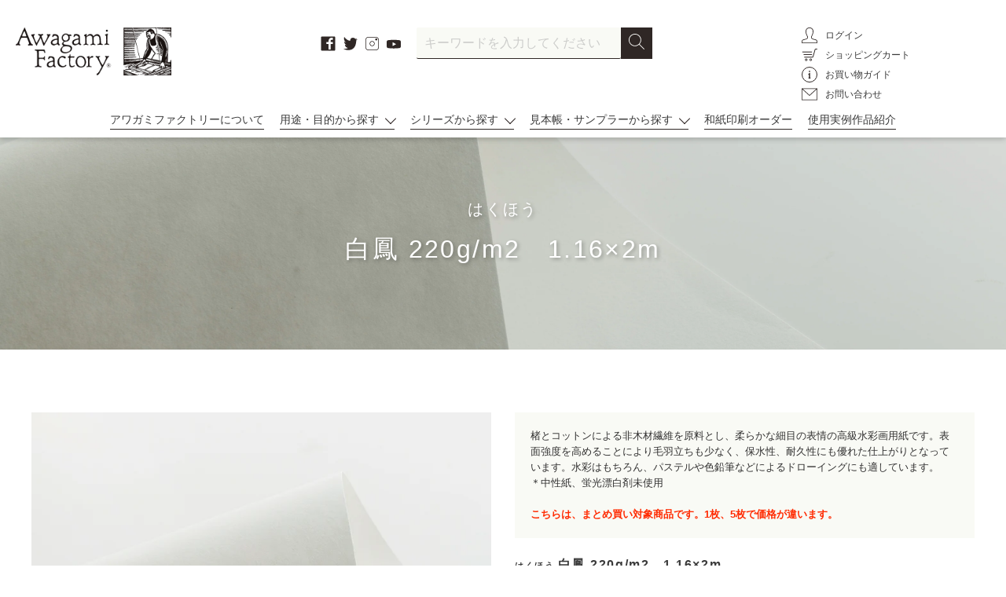

--- FILE ---
content_type: text/html; charset=utf-8
request_url: https://awagami.jp/products/2135009
body_size: 34668
content:
<!doctype html>
<html class="no-js" lang="ja">
<head>
<!-- Global site tag (gtag.js) - Google Ads: 557214116 -->
<script async src="https://www.googletagmanager.com/gtag/js?id=AW-557214116"></script>
<script>
  window.dataLayer = window.dataLayer || [];
  function gtag(){dataLayer.push(arguments);}
  gtag('js', new Date());

  gtag('config', 'AW-557214116');
</script>


  <meta charset="utf-8">
  <meta http-equiv="X-UA-Compatible" content="IE=edge,chrome=1">
  <meta name="viewport" content="width=device-width,initial-scale=1">
  <meta name="theme-color" content="#3a3a3a">

  <link rel="preconnect" href="https://cdn.shopify.com" crossorigin>
  <link rel="preconnect" href="https://fonts.shopify.com" crossorigin>
  <link rel="preconnect" href="https://monorail-edge.shopifysvc.com">
  <link rel="stylesheet" type="text/css" href="https://cdnjs.cloudflare.com/ajax/libs/slick-carousel/1.8.1/slick.min.css">
  <link rel="stylesheet" type="text/css" href="https://cdnjs.cloudflare.com/ajax/libs/slick-carousel/1.8.1/slick-theme.min.css">
  
  <link rel="stylesheet" type="text/css" href="https://cdnjs.cloudflare.com/ajax/libs/lightbox2/2.11.3/css/lightbox.min.css">
  
  <link rel="stylesheet" type="text/css" href="//awagami.jp/cdn/shop/t/12/assets/magnific-popup.css?v=65451962456944049981620276178">

  <link rel="stylesheet" type="text/css" href="//awagami.jp/cdn/shop/t/12/assets/animate.css?v=123806161818139119581621388390">
  <link rel="stylesheet" href="//awagami.jp/cdn/shop/t/12/assets/theme.css?v=53876104129823563471744789698">
  <link rel="stylesheet" href="//awagami.jp/cdn/shop/t/12/assets/style.css?v=137318336853493045541753408407">
  <link rel="preload" as="font" href="" type="font/woff2" crossorigin>
  <link rel="preload" as="font" href="" type="font/woff2" crossorigin>
  <link rel="preload" as="font" href="" type="font/woff2" crossorigin>
  <link rel="preload" href="//awagami.jp/cdn/shop/t/12/assets/theme.js?v=48518509882062907001746601270" as="script">
  <link rel="preload" href="//awagami.jp/cdn/shop/t/12/assets/lazysizes.js?v=63098554868324070131620276177" as="script">
<link rel="canonical" href="https://awagami.jp/products/2135009">
<link rel="shortcut icon" href="//awagami.jp/cdn/shop/files/favicon_32x32.jpg?v=1619486900" type="image/png">
<title>白鳳 220g/m2　1.16×2m | アワガミファクトリー オンラインストア │ 阿波和紙の通販</title>
<meta name="description" content="楮とコットンによる非木材繊維を原料とし、柔らかな細目の表情の高級水彩画用紙です。表面強度を高めることにより毛羽立ちも少なく、保水性、耐久性にも優れた仕上がりとなっています。水彩はもちろん、パステルや色鉛筆などによるドローイングにも適しています。 ＊中性紙、蛍光漂白剤未使用   こちらは、まとめ買い対象商品です。1枚、5枚で価格が違います。">
<!-- /snippets/social-meta-tags.liquid -->


<meta property="og:site_name" content="アワガミファクトリー オンラインストア │ 阿波和紙の通販">
<meta property="og:url" content="https://awagami.jp/products/2135009">
<meta property="og:title" content="白鳳 220g/m2　1.16×2m">
<meta property="og:type" content="product">
<meta property="og:description" content="楮とコットンによる非木材繊維を原料とし、柔らかな細目の表情の高級水彩画用紙です。表面強度を高めることにより毛羽立ちも少なく、保水性、耐久性にも優れた仕上がりとなっています。水彩はもちろん、パステルや色鉛筆などによるドローイングにも適しています。 ＊中性紙、蛍光漂白剤未使用   こちらは、まとめ買い対象商品です。1枚、5枚で価格が違います。"><meta property="og:image" content="http://awagami.jp/cdn/shop/products/2135009.jpg?v=1622022557">
  <meta property="og:image:secure_url" content="https://awagami.jp/cdn/shop/products/2135009.jpg?v=1622022557">
  <meta property="og:image:width" content="1000">
  <meta property="og:image:height" content="1000">
  <meta property="og:price:amount" content="8,030">
  <meta property="og:price:currency" content="JPY">



<meta name="twitter:card" content="summary_large_image">
<meta name="twitter:title" content="白鳳 220g/m2　1.16×2m">
<meta name="twitter:description" content="楮とコットンによる非木材繊維を原料とし、柔らかな細目の表情の高級水彩画用紙です。表面強度を高めることにより毛羽立ちも少なく、保水性、耐久性にも優れた仕上がりとなっています。水彩はもちろん、パステルや色鉛筆などによるドローイングにも適しています。 ＊中性紙、蛍光漂白剤未使用   こちらは、まとめ買い対象商品です。1枚、5枚で価格が違います。">


  
<style data-shopify>
:root {
    --color-text: #3a3a3a;
    --color-text-rgb: 58, 58, 58;
    --color-body-text: #333232;
    --color-sale-text: #EA0606;
    --color-small-button-text-border: #3a3a3a;
    --color-text-field: #ffffff;
    --color-text-field-text: #000000;
    --color-text-field-text-rgb: 0, 0, 0;

    --color-btn-primary: #3a3a3a;
    --color-btn-primary-darker: #212121;
    --color-btn-primary-text: #ffffff;

    --color-blankstate: rgba(51, 50, 50, 0.35);
    --color-blankstate-border: rgba(51, 50, 50, 0.2);
    --color-blankstate-background: rgba(51, 50, 50, 0.1);

    --color-text-focus:#606060;
    --color-overlay-text-focus:#e6e6e6;
    --color-btn-primary-focus:#606060;
    --color-btn-social-focus:#d2d2d2;
    --color-small-button-text-border-focus:#606060;
    --predictive-search-focus:#f2f2f2;

    --color-body: #ffffff;
    --color-bg: #ffffff;
    --color-bg-rgb: 255, 255, 255;
    --color-bg-alt: rgba(51, 50, 50, 0.05);
    --color-bg-currency-selector: rgba(51, 50, 50, 0.2);

    --color-overlay-title-text: #ffffff;
    --color-image-overlay: #685858;
    --color-image-overlay-rgb: 104, 88, 88;--opacity-image-overlay: 0.4;--hover-overlay-opacity: 0.8;

    --color-border: #ebebeb;
    --color-border-form: #cccccc;
    --color-border-form-darker: #b3b3b3;

    --svg-select-icon: url(//awagami.jp/cdn/shop/t/12/assets/ico-select.svg?v=29003672709104678581620276224);
    --slick-img-url: url(//awagami.jp/cdn/shop/t/12/assets/ajax-loader.gif?v=41356863302472015721620276150);

    --font-weight-body--bold: 700;
    --font-weight-body--bolder: 700;

    --font-stack-header: Helvetica, Arial, sans-serif;
    --font-style-header: normal;
    --font-weight-header: 700;

    --font-stack-body: Helvetica, Arial, sans-serif;
    --font-style-body: normal;
    --font-weight-body: 400;

    --font-size-header: 26;

    --font-size-base: 15;

    --font-h1-desktop: 35;
    --font-h1-mobile: 32;
    --font-h2-desktop: 20;
    --font-h2-mobile: 18;
    --font-h3-mobile: 20;
    --font-h4-desktop: 17;
    --font-h4-mobile: 15;
    --font-h5-desktop: 15;
    --font-h5-mobile: 13;
    --font-h6-desktop: 14;
    --font-h6-mobile: 12;

    --font-mega-title-large-desktop: 65;

    --font-rich-text-large: 17;
    --font-rich-text-small: 13;

    
--color-video-bg: #f2f2f2;

    
    --global-color-image-loader-primary: rgba(58, 58, 58, 0.06);
    --global-color-image-loader-secondary: rgba(58, 58, 58, 0.12);
  }
</style>



  <style>*,::after,::before{box-sizing:border-box}body{margin:0}body,html{background-color:var(--color-body)}body,button{font-size:calc(var(--font-size-base) * 1px);font-family:var(--font-stack-body);font-style:var(--font-style-body);font-weight:var(--font-weight-body);color:var(--color-text);line-height:1.5}body,button{-webkit-font-smoothing:antialiased;-webkit-text-size-adjust:100%}.border-bottom{border-bottom:1px solid var(--color-border)}.btn--link{background-color:transparent;border:0;margin:0;color:var(--color-text);text-align:left}.text-right{text-align:right}.icon{display:inline-block;width:20px;height:20px;vertical-align:middle;fill:currentColor}.icon__fallback-text,.visually-hidden{position:absolute!important;overflow:hidden;clip:rect(0 0 0 0);height:1px;width:1px;margin:-1px;padding:0;border:0}svg.icon:not(.icon--full-color) circle,svg.icon:not(.icon--full-color) ellipse,svg.icon:not(.icon--full-color) g,svg.icon:not(.icon--full-color) line,svg.icon:not(.icon--full-color) path,svg.icon:not(.icon--full-color) polygon,svg.icon:not(.icon--full-color) polyline,svg.icon:not(.icon--full-color) rect,symbol.icon:not(.icon--full-color) circle,symbol.icon:not(.icon--full-color) ellipse,symbol.icon:not(.icon--full-color) g,symbol.icon:not(.icon--full-color) line,symbol.icon:not(.icon--full-color) path,symbol.icon:not(.icon--full-color) polygon,symbol.icon:not(.icon--full-color) polyline,symbol.icon:not(.icon--full-color) rect{fill:inherit;stroke:inherit}li{list-style:none}.list--inline{padding:0;margin:0}.list--inline>li{display:inline-block;margin-bottom:0;vertical-align:middle}a{color:var(--color-text);text-decoration:none}.h1,.h2,h1,h2{margin:0 0 17.5px;font-family:var(--font-stack-header);font-style:var(--font-style-header);font-weight:var(--font-weight-header);line-height:1.2;overflow-wrap:break-word;word-wrap:break-word}.h1 a,.h2 a,h1 a,h2 a{color:inherit;text-decoration:none;font-weight:inherit}.h1,h1{font-size:calc(((var(--font-h1-desktop))/ (var(--font-size-base))) * 1em);text-transform:none;letter-spacing:0}@media only screen and (max-width:749px){.h1,h1{font-size:calc(((var(--font-h1-mobile))/ (var(--font-size-base))) * 1em)}}.h2,h2{font-size:calc(((var(--font-h2-desktop))/ (var(--font-size-base))) * 1em);text-transform:uppercase;letter-spacing:.1em}@media only screen and (max-width:749px){.h2,h2{font-size:calc(((var(--font-h2-mobile))/ (var(--font-size-base))) * 1em)}}p{color:var(--color-body-text);margin:0 0 19.44444px}@media only screen and (max-width:749px){p{font-size:calc(((var(--font-size-base) - 1)/ (var(--font-size-base))) * 1em)}}p:last-child{margin-bottom:0}@media only screen and (max-width:749px){.small--hide{display:none!important}}.grid{list-style:none;margin:0;padding:0;margin-left:-30px}.grid::after{content:'';display:table;clear:both}@media only screen and (max-width:749px){.grid{margin-left:-22px}}.grid::after{content:'';display:table;clear:both}.grid--no-gutters{margin-left:0}.grid--no-gutters .grid__item{padding-left:0}.grid--table{display:table;table-layout:fixed;width:100%}.grid--table>.grid__item{float:none;display:table-cell;vertical-align:middle}.grid__item{float:left;padding-left:30px;width:100%}@media only screen and (max-width:749px){.grid__item{padding-left:22px}}.grid__item[class*="--push"]{position:relative}@media only screen and (min-width:750px){.medium-up--one-quarter{width:25%}.medium-up--push-one-third{width:33.33%}.medium-up--one-half{width:50%}.medium-up--push-one-third{left:33.33%;position:relative}}.site-header{position:relative;background-color:var(--color-body)}@media only screen and (max-width:749px){.site-header{border-bottom:1px solid var(--color-border)}}@media only screen and (min-width:750px){.site-header{padding:0 55px}.site-header.logo--center{padding-top:30px}}.site-header__logo{margin:15px 0}.logo-align--center .site-header__logo{text-align:center;margin:0 auto}@media only screen and (max-width:749px){.logo-align--center .site-header__logo{text-align:left;margin:15px 0}}@media only screen and (max-width:749px){.site-header__logo{padding-left:22px;text-align:left}.site-header__logo img{margin:0}}.site-header__logo-link{display:inline-block;word-break:break-word}@media only screen and (min-width:750px){.logo-align--center .site-header__logo-link{margin:0 auto}}.site-header__logo-image{display:block}@media only screen and (min-width:750px){.site-header__logo-image{margin:0 auto}}.site-header__logo-image img{width:100%}.site-header__logo-image--centered img{margin:0 auto}.site-header__logo img{display:block}.site-header__icons{position:relative;white-space:nowrap}@media only screen and (max-width:749px){.site-header__icons{width:auto;padding-right:13px}.site-header__icons .btn--link,.site-header__icons .site-header__cart{font-size:calc(((var(--font-size-base))/ (var(--font-size-base))) * 1em)}}.site-header__icons-wrapper{position:relative;display:-webkit-flex;display:-ms-flexbox;display:flex;width:100%;-ms-flex-align:center;-webkit-align-items:center;-moz-align-items:center;-ms-align-items:center;-o-align-items:center;align-items:center;-webkit-justify-content:flex-end;-ms-justify-content:flex-end;justify-content:flex-end}.site-header__account,.site-header__cart,.site-header__search{position:relative}.site-header__search.site-header__icon{display:none}@media only screen and (min-width:1400px){.site-header__search.site-header__icon{display:block}}.site-header__search-toggle{display:block}@media only screen and (min-width:750px){.site-header__account,.site-header__cart{padding:10px 11px}}.site-header__cart-title,.site-header__search-title{position:absolute!important;overflow:hidden;clip:rect(0 0 0 0);height:1px;width:1px;margin:-1px;padding:0;border:0;display:block;vertical-align:middle}.site-header__cart-title{margin-right:3px}.site-header__cart-count{display:flex;align-items:center;justify-content:center;position:absolute;right:.4rem;top:.2rem;font-weight:700;background-color:var(--color-btn-primary);color:var(--color-btn-primary-text);border-radius:50%;min-width:1em;height:1em}.site-header__cart-count span{font-family:HelveticaNeue,"Helvetica Neue",Helvetica,Arial,sans-serif;font-size:calc(11em / 16);line-height:1}@media only screen and (max-width:749px){.site-header__cart-count{top:calc(7em / 16);right:0;border-radius:50%;min-width:calc(19em / 16);height:calc(19em / 16)}}@media only screen and (max-width:749px){.site-header__cart-count span{padding:.25em calc(6em / 16);font-size:12px}}.site-header__menu{display:none}@media only screen and (max-width:749px){.site-header__icon{display:inline-block;vertical-align:middle;padding:10px 11px;margin:0}}@media only screen and (min-width:750px){.site-header__icon .icon-search{margin-right:3px}}.announcement-bar{z-index:10;position:relative;text-align:center;border-bottom:1px solid transparent;padding:2px}.announcement-bar__link{display:block}.announcement-bar__message{display:block;padding:11px 22px;font-size:calc(((16)/ (var(--font-size-base))) * 1em);font-weight:var(--font-weight-header)}@media only screen and (min-width:750px){.announcement-bar__message{padding-left:55px;padding-right:55px}}.site-nav{position:relative;padding:0;text-align:center;margin:25px 0}.site-nav a{padding:3px 10px}.site-nav__link{display:block;white-space:nowrap}.site-nav--centered .site-nav__link{padding-top:0}.site-nav__link .icon-chevron-down{width:calc(8em / 16);height:calc(8em / 16);margin-left:.5rem}.site-nav__label{border-bottom:1px solid transparent}.site-nav__link--active .site-nav__label{border-bottom-color:var(--color-text)}.site-nav__link--button{border:none;background-color:transparent;padding:3px 10px}.site-header__mobile-nav{z-index:11;position:relative;background-color:var(--color-body)}@media only screen and (max-width:749px){.site-header__mobile-nav{display:-webkit-flex;display:-ms-flexbox;display:flex;width:100%;-ms-flex-align:center;-webkit-align-items:center;-moz-align-items:center;-ms-align-items:center;-o-align-items:center;align-items:center}}.mobile-nav--open .icon-close{display:none}.main-content{opacity:0}.main-content .shopify-section{display:none}.main-content .shopify-section:first-child{display:inherit}.critical-hidden{display:none}</style>

  <script>
    window.performance.mark('debut:theme_stylesheet_loaded.start');

    function onLoadStylesheet() {
      performance.mark('debut:theme_stylesheet_loaded.end');
      performance.measure('debut:theme_stylesheet_loaded', 'debut:theme_stylesheet_loaded.start', 'debut:theme_stylesheet_loaded.end');

      var url = "//awagami.jp/cdn/shop/t/12/assets/theme.css?v=53876104129823563471744789698";
      var link = document.querySelector('link[href="' + url + '"]');
      link.loaded = true;
      link.dispatchEvent(new Event('load'));
    }
    function onLoadStylesheet_style() {
      performance.mark('debut:theme_stylesheet_loaded.end');
      performance.measure('debut:theme_stylesheet_loaded', 'debut:theme_stylesheet_loaded.start', 'debut:theme_stylesheet_loaded.end');

      var url = "//awagami.jp/cdn/shop/t/12/assets/style.css?v=137318336853493045541753408407";
      var link = document.querySelector('link[href="' + url + '"]');
      link.loaded = true;
      link.dispatchEvent(new Event('load'));
    }
  </script>

  <link rel="stylesheet" href="//awagami.jp/cdn/shop/t/12/assets/theme.css?v=53876104129823563471744789698" type="text/css" media="print" onload="this.media='all';onLoadStylesheet()">
  <link rel="stylesheet" href="//awagami.jp/cdn/shop/t/12/assets/style.css?v=137318336853493045541753408407" type="text/css" media="print" onload="this.media='all';onLoadStylesheet_style()">

  <style>
    
    
    
    
    
    
  </style>

  <script>
    var theme = {
      breakpoints: {
        medium: 750,
        large: 990,
        widescreen: 1400
      },
      strings: {
        addToCart: "カートに追加する",
        soldOut: "売り切れ",
        unavailable: "お取り扱いできません",
        regularPrice: "通常価格",
        salePrice: "販売価格",
        sale: "セール",
        fromLowestPrice: "[price]から",
        vendor: "販売元",
        showMore: "さらに表示する",
        showLess: "表示を減らす",
        searchFor: "検索する",
        addressError: "住所を調べる際にエラーが発生しました",
        addressNoResults: "その住所は見つかりませんでした",
        addressQueryLimit: "Google APIの使用量の制限を超えました。\u003ca href=\"https:\/\/developers.google.com\/maps\/premium\/usage-limits\"\u003eプレミアムプラン\u003c\/a\u003eへのアップグレードをご検討ください。",
        authError: "あなたのGoogle Mapsのアカウント認証で問題が発生しました。",
        newWindow: "新しいウィンドウで開く",
        external: "外部のウェブサイトに移動します。",
        newWindowExternal: "外部のウェブサイトを新しいウィンドウで開く",
        removeLabel: "[product] を削除する",
        update: "アップデート",
        quantity: "数量",
        discountedTotal: "ディスカウント合計",
        regularTotal: "通常合計",
        priceColumn: "ディスカウントの詳細については価格列を参照してください。",
        quantityMinimumMessage: "数量は1以上でなければなりません",
        cartError: "お客様のカートをアップデートするときにエラーが発生しました。再度お試しください。",
        removedItemMessage: "カートから \u003cspan class=\"cart__removed-product-details\"\u003e([quantity]) 個の[link]\u003c\/span\u003eが消去されました。",
        unitPrice: "単価",
        unitPriceSeparator: "あたり",
        oneCartCount: "1個のアイテム",
        otherCartCount: "[count]個のアイテム",
        quantityLabel: "数量: [count]",
        products: "商品",
        loading: "読み込んでいます",
        number_of_results: "[result_number]\/[results_count]",
        number_of_results_found: "[results_count]件の結果が見つかりました",
        one_result_found: "1件の結果が見つかりました"
      },
      moneyFormat: "¥{{amount_no_decimals}}",
      moneyFormatWithCurrency: "¥{{amount_no_decimals}} JPY",
      settings: {
        predictiveSearchEnabled: false,
        predictiveSearchShowPrice: false,
        predictiveSearchShowVendor: false
      },
      stylesheet: "//awagami.jp/cdn/shop/t/12/assets/theme.css?v=53876104129823563471744789698",
      stylesheet: "//awagami.jp/cdn/shop/t/12/assets/style.css?v=137318336853493045541753408407"
    }

    document.documentElement.className = document.documentElement.className.replace('no-js', 'js');
  </script><script src="//awagami.jp/cdn/shop/t/12/assets/theme.js?v=48518509882062907001746601270" defer="defer"></script>
  <script src="//awagami.jp/cdn/shop/t/12/assets/lazysizes.js?v=63098554868324070131620276177" async="async"></script>

  <script type="text/javascript">
    if (window.MSInputMethodContext && document.documentMode) {
      var scripts = document.getElementsByTagName('script')[0];
      var polyfill = document.createElement("script");
      polyfill.defer = true;
      polyfill.src = "//awagami.jp/cdn/shop/t/12/assets/ie11CustomProperties.min.js?v=146208399201472936201620276176";

      scripts.parentNode.insertBefore(polyfill, scripts);
    }
  </script>

  <script>window.performance && window.performance.mark && window.performance.mark('shopify.content_for_header.start');</script><meta name="google-site-verification" content="ym8VdNzHCdhuTox48_CEBsim69zIXJZSXVGCGBScBKs">
<meta id="shopify-digital-wallet" name="shopify-digital-wallet" content="/52011663542/digital_wallets/dialog">
<meta name="shopify-checkout-api-token" content="8a2186b2c9bcdb2858392ac8801d34ca">
<link rel="alternate" type="application/json+oembed" href="https://awagami.jp/products/2135009.oembed">
<script async="async" src="/checkouts/internal/preloads.js?locale=ja-JP"></script>
<link rel="preconnect" href="https://shop.app" crossorigin="anonymous">
<script async="async" src="https://shop.app/checkouts/internal/preloads.js?locale=ja-JP&shop_id=52011663542" crossorigin="anonymous"></script>
<script id="apple-pay-shop-capabilities" type="application/json">{"shopId":52011663542,"countryCode":"JP","currencyCode":"JPY","merchantCapabilities":["supports3DS"],"merchantId":"gid:\/\/shopify\/Shop\/52011663542","merchantName":"アワガミファクトリー オンラインストア │ 阿波和紙の通販","requiredBillingContactFields":["postalAddress","email","phone"],"requiredShippingContactFields":["postalAddress","email","phone"],"shippingType":"shipping","supportedNetworks":["visa","masterCard","amex","jcb","discover"],"total":{"type":"pending","label":"アワガミファクトリー オンラインストア │ 阿波和紙の通販","amount":"1.00"},"shopifyPaymentsEnabled":true,"supportsSubscriptions":true}</script>
<script id="shopify-features" type="application/json">{"accessToken":"8a2186b2c9bcdb2858392ac8801d34ca","betas":["rich-media-storefront-analytics"],"domain":"awagami.jp","predictiveSearch":false,"shopId":52011663542,"locale":"ja"}</script>
<script>var Shopify = Shopify || {};
Shopify.shop = "awagamifactory.myshopify.com";
Shopify.locale = "ja";
Shopify.currency = {"active":"JPY","rate":"1.0"};
Shopify.country = "JP";
Shopify.theme = {"name":"ReleaseTheme-AwagamiFactory (EasyPoints修正済み) ","id":122529185974,"schema_name":"Debut","schema_version":"17.9.0","theme_store_id":null,"role":"main"};
Shopify.theme.handle = "null";
Shopify.theme.style = {"id":null,"handle":null};
Shopify.cdnHost = "awagami.jp/cdn";
Shopify.routes = Shopify.routes || {};
Shopify.routes.root = "/";</script>
<script type="module">!function(o){(o.Shopify=o.Shopify||{}).modules=!0}(window);</script>
<script>!function(o){function n(){var o=[];function n(){o.push(Array.prototype.slice.apply(arguments))}return n.q=o,n}var t=o.Shopify=o.Shopify||{};t.loadFeatures=n(),t.autoloadFeatures=n()}(window);</script>
<script>
  window.ShopifyPay = window.ShopifyPay || {};
  window.ShopifyPay.apiHost = "shop.app\/pay";
  window.ShopifyPay.redirectState = null;
</script>
<script id="shop-js-analytics" type="application/json">{"pageType":"product"}</script>
<script defer="defer" async type="module" src="//awagami.jp/cdn/shopifycloud/shop-js/modules/v2/client.init-shop-cart-sync_PyU3Cxph.ja.esm.js"></script>
<script defer="defer" async type="module" src="//awagami.jp/cdn/shopifycloud/shop-js/modules/v2/chunk.common_3XpQ5sgE.esm.js"></script>
<script type="module">
  await import("//awagami.jp/cdn/shopifycloud/shop-js/modules/v2/client.init-shop-cart-sync_PyU3Cxph.ja.esm.js");
await import("//awagami.jp/cdn/shopifycloud/shop-js/modules/v2/chunk.common_3XpQ5sgE.esm.js");

  window.Shopify.SignInWithShop?.initShopCartSync?.({"fedCMEnabled":true,"windoidEnabled":true});

</script>
<script>
  window.Shopify = window.Shopify || {};
  if (!window.Shopify.featureAssets) window.Shopify.featureAssets = {};
  window.Shopify.featureAssets['shop-js'] = {"shop-cart-sync":["modules/v2/client.shop-cart-sync_iBe2HkXL.ja.esm.js","modules/v2/chunk.common_3XpQ5sgE.esm.js"],"init-fed-cm":["modules/v2/client.init-fed-cm_4nT_o4d8.ja.esm.js","modules/v2/chunk.common_3XpQ5sgE.esm.js"],"init-windoid":["modules/v2/client.init-windoid_qVCuPx85.ja.esm.js","modules/v2/chunk.common_3XpQ5sgE.esm.js"],"shop-cash-offers":["modules/v2/client.shop-cash-offers_xgnxIoYx.ja.esm.js","modules/v2/chunk.common_3XpQ5sgE.esm.js","modules/v2/chunk.modal_CDmZwZ67.esm.js"],"shop-button":["modules/v2/client.shop-button_D-AUf6XJ.ja.esm.js","modules/v2/chunk.common_3XpQ5sgE.esm.js"],"init-shop-email-lookup-coordinator":["modules/v2/client.init-shop-email-lookup-coordinator_CoiRXg_f.ja.esm.js","modules/v2/chunk.common_3XpQ5sgE.esm.js"],"shop-toast-manager":["modules/v2/client.shop-toast-manager_2q6-qtse.ja.esm.js","modules/v2/chunk.common_3XpQ5sgE.esm.js"],"shop-login-button":["modules/v2/client.shop-login-button_jJCllpG3.ja.esm.js","modules/v2/chunk.common_3XpQ5sgE.esm.js","modules/v2/chunk.modal_CDmZwZ67.esm.js"],"avatar":["modules/v2/client.avatar_BTnouDA3.ja.esm.js"],"init-shop-cart-sync":["modules/v2/client.init-shop-cart-sync_PyU3Cxph.ja.esm.js","modules/v2/chunk.common_3XpQ5sgE.esm.js"],"pay-button":["modules/v2/client.pay-button_DUSCSBhc.ja.esm.js","modules/v2/chunk.common_3XpQ5sgE.esm.js"],"init-shop-for-new-customer-accounts":["modules/v2/client.init-shop-for-new-customer-accounts_CQaxpM10.ja.esm.js","modules/v2/client.shop-login-button_jJCllpG3.ja.esm.js","modules/v2/chunk.common_3XpQ5sgE.esm.js","modules/v2/chunk.modal_CDmZwZ67.esm.js"],"init-customer-accounts-sign-up":["modules/v2/client.init-customer-accounts-sign-up_C8nXD2V_.ja.esm.js","modules/v2/client.shop-login-button_jJCllpG3.ja.esm.js","modules/v2/chunk.common_3XpQ5sgE.esm.js","modules/v2/chunk.modal_CDmZwZ67.esm.js"],"shop-follow-button":["modules/v2/client.shop-follow-button_Cpw2kC42.ja.esm.js","modules/v2/chunk.common_3XpQ5sgE.esm.js","modules/v2/chunk.modal_CDmZwZ67.esm.js"],"checkout-modal":["modules/v2/client.checkout-modal_eFi38ufj.ja.esm.js","modules/v2/chunk.common_3XpQ5sgE.esm.js","modules/v2/chunk.modal_CDmZwZ67.esm.js"],"init-customer-accounts":["modules/v2/client.init-customer-accounts_DjqcXQGc.ja.esm.js","modules/v2/client.shop-login-button_jJCllpG3.ja.esm.js","modules/v2/chunk.common_3XpQ5sgE.esm.js","modules/v2/chunk.modal_CDmZwZ67.esm.js"],"lead-capture":["modules/v2/client.lead-capture_CdXRTdfz.ja.esm.js","modules/v2/chunk.common_3XpQ5sgE.esm.js","modules/v2/chunk.modal_CDmZwZ67.esm.js"],"shop-login":["modules/v2/client.shop-login_C-CHoYGE.ja.esm.js","modules/v2/chunk.common_3XpQ5sgE.esm.js","modules/v2/chunk.modal_CDmZwZ67.esm.js"],"payment-terms":["modules/v2/client.payment-terms_cWctAF1p.ja.esm.js","modules/v2/chunk.common_3XpQ5sgE.esm.js","modules/v2/chunk.modal_CDmZwZ67.esm.js"]};
</script>
<script>(function() {
  var isLoaded = false;
  function asyncLoad() {
    if (isLoaded) return;
    isLoaded = true;
    var urls = ["https:\/\/delivery-date-and-time-picker.amp.tokyo\/script_tags\/cart_attributes.js?shop=awagamifactory.myshopify.com","https:\/\/cax.channel.io\/shopify\/plugins\/1c55b194-73a3-43aa-8802-10cb160e8eb3.js?shop=awagamifactory.myshopify.com","https:\/\/cdn.shopify.com\/s\/files\/1\/0520\/1166\/3542\/t\/12\/assets\/globo.formbuilder.init.js?v=1620276167\u0026shop=awagamifactory.myshopify.com","\/\/backinstock.useamp.com\/widget\/52104_1767157825.js?category=bis\u0026v=6\u0026shop=awagamifactory.myshopify.com"];
    for (var i = 0; i < urls.length; i++) {
      var s = document.createElement('script');
      s.type = 'text/javascript';
      s.async = true;
      s.src = urls[i];
      var x = document.getElementsByTagName('script')[0];
      x.parentNode.insertBefore(s, x);
    }
  };
  if(window.attachEvent) {
    window.attachEvent('onload', asyncLoad);
  } else {
    window.addEventListener('load', asyncLoad, false);
  }
})();</script>
<script id="__st">var __st={"a":52011663542,"offset":32400,"reqid":"db1b96c6-2d37-44bc-ab4a-34b5b5c7d05e-1768857345","pageurl":"awagami.jp\/products\/2135009","u":"2c1eb58ce9cf","p":"product","rtyp":"product","rid":6596947902646};</script>
<script>window.ShopifyPaypalV4VisibilityTracking = true;</script>
<script id="captcha-bootstrap">!function(){'use strict';const t='contact',e='account',n='new_comment',o=[[t,t],['blogs',n],['comments',n],[t,'customer']],c=[[e,'customer_login'],[e,'guest_login'],[e,'recover_customer_password'],[e,'create_customer']],r=t=>t.map((([t,e])=>`form[action*='/${t}']:not([data-nocaptcha='true']) input[name='form_type'][value='${e}']`)).join(','),a=t=>()=>t?[...document.querySelectorAll(t)].map((t=>t.form)):[];function s(){const t=[...o],e=r(t);return a(e)}const i='password',u='form_key',d=['recaptcha-v3-token','g-recaptcha-response','h-captcha-response',i],f=()=>{try{return window.sessionStorage}catch{return}},m='__shopify_v',_=t=>t.elements[u];function p(t,e,n=!1){try{const o=window.sessionStorage,c=JSON.parse(o.getItem(e)),{data:r}=function(t){const{data:e,action:n}=t;return t[m]||n?{data:e,action:n}:{data:t,action:n}}(c);for(const[e,n]of Object.entries(r))t.elements[e]&&(t.elements[e].value=n);n&&o.removeItem(e)}catch(o){console.error('form repopulation failed',{error:o})}}const l='form_type',E='cptcha';function T(t){t.dataset[E]=!0}const w=window,h=w.document,L='Shopify',v='ce_forms',y='captcha';let A=!1;((t,e)=>{const n=(g='f06e6c50-85a8-45c8-87d0-21a2b65856fe',I='https://cdn.shopify.com/shopifycloud/storefront-forms-hcaptcha/ce_storefront_forms_captcha_hcaptcha.v1.5.2.iife.js',D={infoText:'hCaptchaによる保護',privacyText:'プライバシー',termsText:'利用規約'},(t,e,n)=>{const o=w[L][v],c=o.bindForm;if(c)return c(t,g,e,D).then(n);var r;o.q.push([[t,g,e,D],n]),r=I,A||(h.body.append(Object.assign(h.createElement('script'),{id:'captcha-provider',async:!0,src:r})),A=!0)});var g,I,D;w[L]=w[L]||{},w[L][v]=w[L][v]||{},w[L][v].q=[],w[L][y]=w[L][y]||{},w[L][y].protect=function(t,e){n(t,void 0,e),T(t)},Object.freeze(w[L][y]),function(t,e,n,w,h,L){const[v,y,A,g]=function(t,e,n){const i=e?o:[],u=t?c:[],d=[...i,...u],f=r(d),m=r(i),_=r(d.filter((([t,e])=>n.includes(e))));return[a(f),a(m),a(_),s()]}(w,h,L),I=t=>{const e=t.target;return e instanceof HTMLFormElement?e:e&&e.form},D=t=>v().includes(t);t.addEventListener('submit',(t=>{const e=I(t);if(!e)return;const n=D(e)&&!e.dataset.hcaptchaBound&&!e.dataset.recaptchaBound,o=_(e),c=g().includes(e)&&(!o||!o.value);(n||c)&&t.preventDefault(),c&&!n&&(function(t){try{if(!f())return;!function(t){const e=f();if(!e)return;const n=_(t);if(!n)return;const o=n.value;o&&e.removeItem(o)}(t);const e=Array.from(Array(32),(()=>Math.random().toString(36)[2])).join('');!function(t,e){_(t)||t.append(Object.assign(document.createElement('input'),{type:'hidden',name:u})),t.elements[u].value=e}(t,e),function(t,e){const n=f();if(!n)return;const o=[...t.querySelectorAll(`input[type='${i}']`)].map((({name:t})=>t)),c=[...d,...o],r={};for(const[a,s]of new FormData(t).entries())c.includes(a)||(r[a]=s);n.setItem(e,JSON.stringify({[m]:1,action:t.action,data:r}))}(t,e)}catch(e){console.error('failed to persist form',e)}}(e),e.submit())}));const S=(t,e)=>{t&&!t.dataset[E]&&(n(t,e.some((e=>e===t))),T(t))};for(const o of['focusin','change'])t.addEventListener(o,(t=>{const e=I(t);D(e)&&S(e,y())}));const B=e.get('form_key'),M=e.get(l),P=B&&M;t.addEventListener('DOMContentLoaded',(()=>{const t=y();if(P)for(const e of t)e.elements[l].value===M&&p(e,B);[...new Set([...A(),...v().filter((t=>'true'===t.dataset.shopifyCaptcha))])].forEach((e=>S(e,t)))}))}(h,new URLSearchParams(w.location.search),n,t,e,['guest_login'])})(!0,!0)}();</script>
<script integrity="sha256-4kQ18oKyAcykRKYeNunJcIwy7WH5gtpwJnB7kiuLZ1E=" data-source-attribution="shopify.loadfeatures" defer="defer" src="//awagami.jp/cdn/shopifycloud/storefront/assets/storefront/load_feature-a0a9edcb.js" crossorigin="anonymous"></script>
<script crossorigin="anonymous" defer="defer" src="//awagami.jp/cdn/shopifycloud/storefront/assets/shopify_pay/storefront-65b4c6d7.js?v=20250812"></script>
<script data-source-attribution="shopify.dynamic_checkout.dynamic.init">var Shopify=Shopify||{};Shopify.PaymentButton=Shopify.PaymentButton||{isStorefrontPortableWallets:!0,init:function(){window.Shopify.PaymentButton.init=function(){};var t=document.createElement("script");t.src="https://awagami.jp/cdn/shopifycloud/portable-wallets/latest/portable-wallets.ja.js",t.type="module",document.head.appendChild(t)}};
</script>
<script data-source-attribution="shopify.dynamic_checkout.buyer_consent">
  function portableWalletsHideBuyerConsent(e){var t=document.getElementById("shopify-buyer-consent"),n=document.getElementById("shopify-subscription-policy-button");t&&n&&(t.classList.add("hidden"),t.setAttribute("aria-hidden","true"),n.removeEventListener("click",e))}function portableWalletsShowBuyerConsent(e){var t=document.getElementById("shopify-buyer-consent"),n=document.getElementById("shopify-subscription-policy-button");t&&n&&(t.classList.remove("hidden"),t.removeAttribute("aria-hidden"),n.addEventListener("click",e))}window.Shopify?.PaymentButton&&(window.Shopify.PaymentButton.hideBuyerConsent=portableWalletsHideBuyerConsent,window.Shopify.PaymentButton.showBuyerConsent=portableWalletsShowBuyerConsent);
</script>
<script data-source-attribution="shopify.dynamic_checkout.cart.bootstrap">document.addEventListener("DOMContentLoaded",(function(){function t(){return document.querySelector("shopify-accelerated-checkout-cart, shopify-accelerated-checkout")}if(t())Shopify.PaymentButton.init();else{new MutationObserver((function(e,n){t()&&(Shopify.PaymentButton.init(),n.disconnect())})).observe(document.body,{childList:!0,subtree:!0})}}));
</script>
<link id="shopify-accelerated-checkout-styles" rel="stylesheet" media="screen" href="https://awagami.jp/cdn/shopifycloud/portable-wallets/latest/accelerated-checkout-backwards-compat.css" crossorigin="anonymous">
<style id="shopify-accelerated-checkout-cart">
        #shopify-buyer-consent {
  margin-top: 1em;
  display: inline-block;
  width: 100%;
}

#shopify-buyer-consent.hidden {
  display: none;
}

#shopify-subscription-policy-button {
  background: none;
  border: none;
  padding: 0;
  text-decoration: underline;
  font-size: inherit;
  cursor: pointer;
}

#shopify-subscription-policy-button::before {
  box-shadow: none;
}

      </style>

<script>window.performance && window.performance.mark && window.performance.mark('shopify.content_for_header.end');</script>
  <!-- "snippets/hulkcode_common.liquid" was not rendered, the associated app was uninstalled --><script src='https://volumediscount.hulkapps.com/api/v2/frontend/hulkcode.js' defer='defer'></script>
<link href="//awagami.jp/cdn/shop/t/12/assets/easy_points.css?v=71010169501601634521620276154" rel="stylesheet" type="text/css" media="all" />
      <script src="//awagami.jp/cdn/shop/t/12/assets/easy_points.js?v=42560169956580300991620276155" type="text/javascript"></script>
<link href="//awagami.jp/cdn/shop/t/12/assets/easy_points_integration.css?v=74347464090903352041621388867" rel="stylesheet" type="text/css" media="all" />
      <script src="//awagami.jp/cdn/shop/t/12/assets/easy_points_integration.min.js?v=780311602580961161621394246" type="text/javascript"></script>
<script>
	var Globo = Globo || {};
    var globoFormbuilderRecaptchaInit = function(){};
    Globo.FormBuilder = Globo.FormBuilder || {};
    Globo.FormBuilder.url = "https://form.globosoftware.net";
    Globo.FormBuilder.shop = {
        settings : {
            reCaptcha : {
                siteKey : '',
                recaptchaType : 'v2',
                languageCode : 'en'
            },
            hideWaterMark : false,
            encryptionFormId : false,
            copyright: `Powered by Globo <a href="https://apps.shopify.com/form-builder-contact-form" target="_blank">Contact Form</a>`,
            scrollTop: true,
            additionalColumns: []        },
        pricing:{
            features:{
                fileUpload : 30,
                removeCopyright : true,
                bulkOrderForm: true,
                cartForm: true,
            }
        },
        configuration: {
            money_format:  "¥{{amount_no_decimals}}"
        },
        encryption_form_id : false
    };
    Globo.FormBuilder.forms = [];

    
    Globo.FormBuilder.page = {
        title : document.title.replaceAll('"', "'"),
        href : window.location.href,
        type: "product"
    };
    
    Globo.FormBuilder.product= {
        title : `白鳳 220g/m2　1.16×2m`,
        type : `大判和紙`,
        vendor : `awagamifactory`
    }
    
    Globo.FormBuilder.assetFormUrls = [];
            Globo.FormBuilder.assetFormUrls[37930] = "//awagami.jp/cdn/shop/t/12/assets/globo.formbuilder.data.37930.js?v=125957335401800848751664841370";
                    Globo.FormBuilder.assetFormUrls[39157] = "//awagami.jp/cdn/shop/t/12/assets/globo.formbuilder.data.39157.js?v=182622212812103159311630651528";
                    Globo.FormBuilder.assetFormUrls[39331] = "//awagami.jp/cdn/shop/t/12/assets/globo.formbuilder.data.39331.js?v=153372413458571025201641953878";
                    Globo.FormBuilder.assetFormUrls[41582] = "//awagami.jp/cdn/shop/t/12/assets/globo.formbuilder.data.41582.js?v=16820398870727503261641953879";
                    Globo.FormBuilder.assetFormUrls[45978] = "//awagami.jp/cdn/shop/t/12/assets/globo.formbuilder.data.45978.js?v=68266536495619923721650528230";
                    Globo.FormBuilder.assetFormUrls[45979] = "//awagami.jp/cdn/shop/t/12/assets/globo.formbuilder.data.45979.js?v=107268887899227001441650528994";
                    Globo.FormBuilder.assetFormUrls[46007] = "//awagami.jp/cdn/shop/t/12/assets/globo.formbuilder.data.46007.js?v=19660620819320783231650528692";
                    Globo.FormBuilder.assetFormUrls[46157] = "//awagami.jp/cdn/shop/t/12/assets/globo.formbuilder.data.46157.js?v=24352794718848064811674202697";
            
</script>

<link rel="preload" href="//awagami.jp/cdn/shop/t/12/assets/globo.formbuilder.css?v=132162924824183467551674202699" as="style" onload="this.onload=null;this.rel='stylesheet'">
<noscript><link rel="stylesheet" href="//awagami.jp/cdn/shop/t/12/assets/globo.formbuilder.css?v=132162924824183467551674202699"></noscript>
<link rel="stylesheet" href="//awagami.jp/cdn/shop/t/12/assets/globo.formbuilder.css?v=132162924824183467551674202699">


<script>
    Globo.FormBuilder.__webpack_public_path__ = "//awagami.jp/cdn/shop/t/12/assets/"
</script>
<script src="//awagami.jp/cdn/shop/t/12/assets/globo.formbuilder.index.js?v=15947205049753760071650528240" defer></script>

<script id="dcScript">
  var dcCart = {"note":null,"attributes":{},"original_total_price":0,"total_price":0,"total_discount":0,"total_weight":0.0,"item_count":0,"items":[],"requires_shipping":false,"currency":"JPY","items_subtotal_price":0,"cart_level_discount_applications":[],"checkout_charge_amount":0};
  
  
  var dcCustomerId = false;
  var dcCustomerEmail = false;
  var dcCustomerTags = false;
  
  var dcCurrency = '¥{{amount_no_decimals}}';
</script>
<link rel="dns-prefetch" href="https://cdn.secomapp.com/">
<link rel="dns-prefetch" href="https://ajax.googleapis.com/">
<link rel="dns-prefetch" href="https://cdnjs.cloudflare.com/">
<link rel="preload" as="stylesheet" href="//awagami.jp/cdn/shop/t/12/assets/sca-pp.css?v=178374312540912810101639636805">

<link rel="stylesheet" href="//awagami.jp/cdn/shop/t/12/assets/sca-pp.css?v=178374312540912810101639636805">
 <script>
  
  SCAPPShop = {};
    
  </script> 

<!-- letters begin -->
<script>
var getUrlVars = function () {
    var vars = {};
    var param = location.search.substring(1).split('&');
    for (var i = 0; i < param.length; i++) {
        var keySearch = param[i].search(/=/);
        var key = '';
        if (keySearch != -1) key = param[i].slice(0, keySearch);
        var val = param[i].slice(param[i].indexOf('=', 0) + 1);
        if (key != '') vars[key] = decodeURI(val);
    }
    return vars;
}

var vars = getUrlVars();
if (vars.letters_aid && vars.rurl) {
    var htmltag = document.getElementsByTagName("html")[0];
    htmltag.style.visibility = "hidden";
}
</script>
<!-- letters end -->
  
<script type="text/javascript">
    (function(c,l,a,r,i,t,y){
        c[a]=c[a]||function(){(c[a].q=c[a].q||[]).push(arguments)};
        t=l.createElement(r);t.async=1;t.src="https://www.clarity.ms/tag/"+i;
        y=l.getElementsByTagName(r)[0];y.parentNode.insertBefore(t,y);
    })(window, document, "clarity", "script", "pibc6buaqn");
</script>
  
<!-- BEGIN app block: shopify://apps/upload-lift/blocks/app-embed/3c98bdcb-7587-4ade-bfe4-7d8af00d05ca -->
<script src="https://assets.cloudlift.app/api/assets/upload.js?shop=awagamifactory.myshopify.com" defer="defer"></script>

<!-- END app block --><script src="https://cdn.shopify.com/extensions/98609345-6027-4701-9e3f-4907c6a214d4/promolayer-11/assets/promolayer_loader.js" type="text/javascript" defer="defer"></script>
<link href="https://monorail-edge.shopifysvc.com" rel="dns-prefetch">
<script>(function(){if ("sendBeacon" in navigator && "performance" in window) {try {var session_token_from_headers = performance.getEntriesByType('navigation')[0].serverTiming.find(x => x.name == '_s').description;} catch {var session_token_from_headers = undefined;}var session_cookie_matches = document.cookie.match(/_shopify_s=([^;]*)/);var session_token_from_cookie = session_cookie_matches && session_cookie_matches.length === 2 ? session_cookie_matches[1] : "";var session_token = session_token_from_headers || session_token_from_cookie || "";function handle_abandonment_event(e) {var entries = performance.getEntries().filter(function(entry) {return /monorail-edge.shopifysvc.com/.test(entry.name);});if (!window.abandonment_tracked && entries.length === 0) {window.abandonment_tracked = true;var currentMs = Date.now();var navigation_start = performance.timing.navigationStart;var payload = {shop_id: 52011663542,url: window.location.href,navigation_start,duration: currentMs - navigation_start,session_token,page_type: "product"};window.navigator.sendBeacon("https://monorail-edge.shopifysvc.com/v1/produce", JSON.stringify({schema_id: "online_store_buyer_site_abandonment/1.1",payload: payload,metadata: {event_created_at_ms: currentMs,event_sent_at_ms: currentMs}}));}}window.addEventListener('pagehide', handle_abandonment_event);}}());</script>
<script id="web-pixels-manager-setup">(function e(e,d,r,n,o){if(void 0===o&&(o={}),!Boolean(null===(a=null===(i=window.Shopify)||void 0===i?void 0:i.analytics)||void 0===a?void 0:a.replayQueue)){var i,a;window.Shopify=window.Shopify||{};var t=window.Shopify;t.analytics=t.analytics||{};var s=t.analytics;s.replayQueue=[],s.publish=function(e,d,r){return s.replayQueue.push([e,d,r]),!0};try{self.performance.mark("wpm:start")}catch(e){}var l=function(){var e={modern:/Edge?\/(1{2}[4-9]|1[2-9]\d|[2-9]\d{2}|\d{4,})\.\d+(\.\d+|)|Firefox\/(1{2}[4-9]|1[2-9]\d|[2-9]\d{2}|\d{4,})\.\d+(\.\d+|)|Chrom(ium|e)\/(9{2}|\d{3,})\.\d+(\.\d+|)|(Maci|X1{2}).+ Version\/(15\.\d+|(1[6-9]|[2-9]\d|\d{3,})\.\d+)([,.]\d+|)( \(\w+\)|)( Mobile\/\w+|) Safari\/|Chrome.+OPR\/(9{2}|\d{3,})\.\d+\.\d+|(CPU[ +]OS|iPhone[ +]OS|CPU[ +]iPhone|CPU IPhone OS|CPU iPad OS)[ +]+(15[._]\d+|(1[6-9]|[2-9]\d|\d{3,})[._]\d+)([._]\d+|)|Android:?[ /-](13[3-9]|1[4-9]\d|[2-9]\d{2}|\d{4,})(\.\d+|)(\.\d+|)|Android.+Firefox\/(13[5-9]|1[4-9]\d|[2-9]\d{2}|\d{4,})\.\d+(\.\d+|)|Android.+Chrom(ium|e)\/(13[3-9]|1[4-9]\d|[2-9]\d{2}|\d{4,})\.\d+(\.\d+|)|SamsungBrowser\/([2-9]\d|\d{3,})\.\d+/,legacy:/Edge?\/(1[6-9]|[2-9]\d|\d{3,})\.\d+(\.\d+|)|Firefox\/(5[4-9]|[6-9]\d|\d{3,})\.\d+(\.\d+|)|Chrom(ium|e)\/(5[1-9]|[6-9]\d|\d{3,})\.\d+(\.\d+|)([\d.]+$|.*Safari\/(?![\d.]+ Edge\/[\d.]+$))|(Maci|X1{2}).+ Version\/(10\.\d+|(1[1-9]|[2-9]\d|\d{3,})\.\d+)([,.]\d+|)( \(\w+\)|)( Mobile\/\w+|) Safari\/|Chrome.+OPR\/(3[89]|[4-9]\d|\d{3,})\.\d+\.\d+|(CPU[ +]OS|iPhone[ +]OS|CPU[ +]iPhone|CPU IPhone OS|CPU iPad OS)[ +]+(10[._]\d+|(1[1-9]|[2-9]\d|\d{3,})[._]\d+)([._]\d+|)|Android:?[ /-](13[3-9]|1[4-9]\d|[2-9]\d{2}|\d{4,})(\.\d+|)(\.\d+|)|Mobile Safari.+OPR\/([89]\d|\d{3,})\.\d+\.\d+|Android.+Firefox\/(13[5-9]|1[4-9]\d|[2-9]\d{2}|\d{4,})\.\d+(\.\d+|)|Android.+Chrom(ium|e)\/(13[3-9]|1[4-9]\d|[2-9]\d{2}|\d{4,})\.\d+(\.\d+|)|Android.+(UC? ?Browser|UCWEB|U3)[ /]?(15\.([5-9]|\d{2,})|(1[6-9]|[2-9]\d|\d{3,})\.\d+)\.\d+|SamsungBrowser\/(5\.\d+|([6-9]|\d{2,})\.\d+)|Android.+MQ{2}Browser\/(14(\.(9|\d{2,})|)|(1[5-9]|[2-9]\d|\d{3,})(\.\d+|))(\.\d+|)|K[Aa][Ii]OS\/(3\.\d+|([4-9]|\d{2,})\.\d+)(\.\d+|)/},d=e.modern,r=e.legacy,n=navigator.userAgent;return n.match(d)?"modern":n.match(r)?"legacy":"unknown"}(),u="modern"===l?"modern":"legacy",c=(null!=n?n:{modern:"",legacy:""})[u],f=function(e){return[e.baseUrl,"/wpm","/b",e.hashVersion,"modern"===e.buildTarget?"m":"l",".js"].join("")}({baseUrl:d,hashVersion:r,buildTarget:u}),m=function(e){var d=e.version,r=e.bundleTarget,n=e.surface,o=e.pageUrl,i=e.monorailEndpoint;return{emit:function(e){var a=e.status,t=e.errorMsg,s=(new Date).getTime(),l=JSON.stringify({metadata:{event_sent_at_ms:s},events:[{schema_id:"web_pixels_manager_load/3.1",payload:{version:d,bundle_target:r,page_url:o,status:a,surface:n,error_msg:t},metadata:{event_created_at_ms:s}}]});if(!i)return console&&console.warn&&console.warn("[Web Pixels Manager] No Monorail endpoint provided, skipping logging."),!1;try{return self.navigator.sendBeacon.bind(self.navigator)(i,l)}catch(e){}var u=new XMLHttpRequest;try{return u.open("POST",i,!0),u.setRequestHeader("Content-Type","text/plain"),u.send(l),!0}catch(e){return console&&console.warn&&console.warn("[Web Pixels Manager] Got an unhandled error while logging to Monorail."),!1}}}}({version:r,bundleTarget:l,surface:e.surface,pageUrl:self.location.href,monorailEndpoint:e.monorailEndpoint});try{o.browserTarget=l,function(e){var d=e.src,r=e.async,n=void 0===r||r,o=e.onload,i=e.onerror,a=e.sri,t=e.scriptDataAttributes,s=void 0===t?{}:t,l=document.createElement("script"),u=document.querySelector("head"),c=document.querySelector("body");if(l.async=n,l.src=d,a&&(l.integrity=a,l.crossOrigin="anonymous"),s)for(var f in s)if(Object.prototype.hasOwnProperty.call(s,f))try{l.dataset[f]=s[f]}catch(e){}if(o&&l.addEventListener("load",o),i&&l.addEventListener("error",i),u)u.appendChild(l);else{if(!c)throw new Error("Did not find a head or body element to append the script");c.appendChild(l)}}({src:f,async:!0,onload:function(){if(!function(){var e,d;return Boolean(null===(d=null===(e=window.Shopify)||void 0===e?void 0:e.analytics)||void 0===d?void 0:d.initialized)}()){var d=window.webPixelsManager.init(e)||void 0;if(d){var r=window.Shopify.analytics;r.replayQueue.forEach((function(e){var r=e[0],n=e[1],o=e[2];d.publishCustomEvent(r,n,o)})),r.replayQueue=[],r.publish=d.publishCustomEvent,r.visitor=d.visitor,r.initialized=!0}}},onerror:function(){return m.emit({status:"failed",errorMsg:"".concat(f," has failed to load")})},sri:function(e){var d=/^sha384-[A-Za-z0-9+/=]+$/;return"string"==typeof e&&d.test(e)}(c)?c:"",scriptDataAttributes:o}),m.emit({status:"loading"})}catch(e){m.emit({status:"failed",errorMsg:(null==e?void 0:e.message)||"Unknown error"})}}})({shopId: 52011663542,storefrontBaseUrl: "https://awagami.jp",extensionsBaseUrl: "https://extensions.shopifycdn.com/cdn/shopifycloud/web-pixels-manager",monorailEndpoint: "https://monorail-edge.shopifysvc.com/unstable/produce_batch",surface: "storefront-renderer",enabledBetaFlags: ["2dca8a86"],webPixelsConfigList: [{"id":"475103414","configuration":"{\"config\":\"{\\\"pixel_id\\\":\\\"G-T1C5KSF4H6\\\",\\\"target_country\\\":\\\"JP\\\",\\\"gtag_events\\\":[{\\\"type\\\":\\\"begin_checkout\\\",\\\"action_label\\\":\\\"G-T1C5KSF4H6\\\"},{\\\"type\\\":\\\"search\\\",\\\"action_label\\\":\\\"G-T1C5KSF4H6\\\"},{\\\"type\\\":\\\"view_item\\\",\\\"action_label\\\":[\\\"G-T1C5KSF4H6\\\",\\\"MC-1SY0D0PFKR\\\"]},{\\\"type\\\":\\\"purchase\\\",\\\"action_label\\\":[\\\"G-T1C5KSF4H6\\\",\\\"MC-1SY0D0PFKR\\\"]},{\\\"type\\\":\\\"page_view\\\",\\\"action_label\\\":[\\\"G-T1C5KSF4H6\\\",\\\"MC-1SY0D0PFKR\\\"]},{\\\"type\\\":\\\"add_payment_info\\\",\\\"action_label\\\":\\\"G-T1C5KSF4H6\\\"},{\\\"type\\\":\\\"add_to_cart\\\",\\\"action_label\\\":\\\"G-T1C5KSF4H6\\\"}],\\\"enable_monitoring_mode\\\":false}\"}","eventPayloadVersion":"v1","runtimeContext":"OPEN","scriptVersion":"b2a88bafab3e21179ed38636efcd8a93","type":"APP","apiClientId":1780363,"privacyPurposes":[],"dataSharingAdjustments":{"protectedCustomerApprovalScopes":["read_customer_address","read_customer_email","read_customer_name","read_customer_personal_data","read_customer_phone"]}},{"id":"217252022","configuration":"{\"pixel_id\":\"541919530145715\",\"pixel_type\":\"facebook_pixel\",\"metaapp_system_user_token\":\"-\"}","eventPayloadVersion":"v1","runtimeContext":"OPEN","scriptVersion":"ca16bc87fe92b6042fbaa3acc2fbdaa6","type":"APP","apiClientId":2329312,"privacyPurposes":["ANALYTICS","MARKETING","SALE_OF_DATA"],"dataSharingAdjustments":{"protectedCustomerApprovalScopes":["read_customer_address","read_customer_email","read_customer_name","read_customer_personal_data","read_customer_phone"]}},{"id":"shopify-app-pixel","configuration":"{}","eventPayloadVersion":"v1","runtimeContext":"STRICT","scriptVersion":"0450","apiClientId":"shopify-pixel","type":"APP","privacyPurposes":["ANALYTICS","MARKETING"]},{"id":"shopify-custom-pixel","eventPayloadVersion":"v1","runtimeContext":"LAX","scriptVersion":"0450","apiClientId":"shopify-pixel","type":"CUSTOM","privacyPurposes":["ANALYTICS","MARKETING"]}],isMerchantRequest: false,initData: {"shop":{"name":"アワガミファクトリー オンラインストア │ 阿波和紙の通販","paymentSettings":{"currencyCode":"JPY"},"myshopifyDomain":"awagamifactory.myshopify.com","countryCode":"JP","storefrontUrl":"https:\/\/awagami.jp"},"customer":null,"cart":null,"checkout":null,"productVariants":[{"price":{"amount":8030.0,"currencyCode":"JPY"},"product":{"title":"白鳳 220g\/m2　1.16×2m","vendor":"awagamifactory","id":"6596947902646","untranslatedTitle":"白鳳 220g\/m2　1.16×2m","url":"\/products\/2135009","type":"大判和紙"},"id":"42407373177014","image":{"src":"\/\/awagami.jp\/cdn\/shop\/products\/2135009.jpg?v=1622022557"},"sku":"2135009","title":"1.16×2m \/ 1枚","untranslatedTitle":"1.16×2m \/ 1枚"},{"price":{"amount":38115.0,"currencyCode":"JPY"},"product":{"title":"白鳳 220g\/m2　1.16×2m","vendor":"awagamifactory","id":"6596947902646","untranslatedTitle":"白鳳 220g\/m2　1.16×2m","url":"\/products\/2135009","type":"大判和紙"},"id":"42416544219318","image":{"src":"\/\/awagami.jp\/cdn\/shop\/products\/2135009.jpg?v=1622022557"},"sku":"2135009-5","title":"1.16×2m \/ 5枚","untranslatedTitle":"1.16×2m \/ 5枚"}],"purchasingCompany":null},},"https://awagami.jp/cdn","fcfee988w5aeb613cpc8e4bc33m6693e112",{"modern":"","legacy":""},{"shopId":"52011663542","storefrontBaseUrl":"https:\/\/awagami.jp","extensionBaseUrl":"https:\/\/extensions.shopifycdn.com\/cdn\/shopifycloud\/web-pixels-manager","surface":"storefront-renderer","enabledBetaFlags":"[\"2dca8a86\"]","isMerchantRequest":"false","hashVersion":"fcfee988w5aeb613cpc8e4bc33m6693e112","publish":"custom","events":"[[\"page_viewed\",{}],[\"product_viewed\",{\"productVariant\":{\"price\":{\"amount\":8030.0,\"currencyCode\":\"JPY\"},\"product\":{\"title\":\"白鳳 220g\/m2　1.16×2m\",\"vendor\":\"awagamifactory\",\"id\":\"6596947902646\",\"untranslatedTitle\":\"白鳳 220g\/m2　1.16×2m\",\"url\":\"\/products\/2135009\",\"type\":\"大判和紙\"},\"id\":\"42407373177014\",\"image\":{\"src\":\"\/\/awagami.jp\/cdn\/shop\/products\/2135009.jpg?v=1622022557\"},\"sku\":\"2135009\",\"title\":\"1.16×2m \/ 1枚\",\"untranslatedTitle\":\"1.16×2m \/ 1枚\"}}]]"});</script><script>
  window.ShopifyAnalytics = window.ShopifyAnalytics || {};
  window.ShopifyAnalytics.meta = window.ShopifyAnalytics.meta || {};
  window.ShopifyAnalytics.meta.currency = 'JPY';
  var meta = {"product":{"id":6596947902646,"gid":"gid:\/\/shopify\/Product\/6596947902646","vendor":"awagamifactory","type":"大判和紙","handle":"2135009","variants":[{"id":42407373177014,"price":803000,"name":"白鳳 220g\/m2　1.16×2m - 1.16×2m \/ 1枚","public_title":"1.16×2m \/ 1枚","sku":"2135009"},{"id":42416544219318,"price":3811500,"name":"白鳳 220g\/m2　1.16×2m - 1.16×2m \/ 5枚","public_title":"1.16×2m \/ 5枚","sku":"2135009-5"}],"remote":false},"page":{"pageType":"product","resourceType":"product","resourceId":6596947902646,"requestId":"db1b96c6-2d37-44bc-ab4a-34b5b5c7d05e-1768857345"}};
  for (var attr in meta) {
    window.ShopifyAnalytics.meta[attr] = meta[attr];
  }
</script>
<script class="analytics">
  (function () {
    var customDocumentWrite = function(content) {
      var jquery = null;

      if (window.jQuery) {
        jquery = window.jQuery;
      } else if (window.Checkout && window.Checkout.$) {
        jquery = window.Checkout.$;
      }

      if (jquery) {
        jquery('body').append(content);
      }
    };

    var hasLoggedConversion = function(token) {
      if (token) {
        return document.cookie.indexOf('loggedConversion=' + token) !== -1;
      }
      return false;
    }

    var setCookieIfConversion = function(token) {
      if (token) {
        var twoMonthsFromNow = new Date(Date.now());
        twoMonthsFromNow.setMonth(twoMonthsFromNow.getMonth() + 2);

        document.cookie = 'loggedConversion=' + token + '; expires=' + twoMonthsFromNow;
      }
    }

    var trekkie = window.ShopifyAnalytics.lib = window.trekkie = window.trekkie || [];
    if (trekkie.integrations) {
      return;
    }
    trekkie.methods = [
      'identify',
      'page',
      'ready',
      'track',
      'trackForm',
      'trackLink'
    ];
    trekkie.factory = function(method) {
      return function() {
        var args = Array.prototype.slice.call(arguments);
        args.unshift(method);
        trekkie.push(args);
        return trekkie;
      };
    };
    for (var i = 0; i < trekkie.methods.length; i++) {
      var key = trekkie.methods[i];
      trekkie[key] = trekkie.factory(key);
    }
    trekkie.load = function(config) {
      trekkie.config = config || {};
      trekkie.config.initialDocumentCookie = document.cookie;
      var first = document.getElementsByTagName('script')[0];
      var script = document.createElement('script');
      script.type = 'text/javascript';
      script.onerror = function(e) {
        var scriptFallback = document.createElement('script');
        scriptFallback.type = 'text/javascript';
        scriptFallback.onerror = function(error) {
                var Monorail = {
      produce: function produce(monorailDomain, schemaId, payload) {
        var currentMs = new Date().getTime();
        var event = {
          schema_id: schemaId,
          payload: payload,
          metadata: {
            event_created_at_ms: currentMs,
            event_sent_at_ms: currentMs
          }
        };
        return Monorail.sendRequest("https://" + monorailDomain + "/v1/produce", JSON.stringify(event));
      },
      sendRequest: function sendRequest(endpointUrl, payload) {
        // Try the sendBeacon API
        if (window && window.navigator && typeof window.navigator.sendBeacon === 'function' && typeof window.Blob === 'function' && !Monorail.isIos12()) {
          var blobData = new window.Blob([payload], {
            type: 'text/plain'
          });

          if (window.navigator.sendBeacon(endpointUrl, blobData)) {
            return true;
          } // sendBeacon was not successful

        } // XHR beacon

        var xhr = new XMLHttpRequest();

        try {
          xhr.open('POST', endpointUrl);
          xhr.setRequestHeader('Content-Type', 'text/plain');
          xhr.send(payload);
        } catch (e) {
          console.log(e);
        }

        return false;
      },
      isIos12: function isIos12() {
        return window.navigator.userAgent.lastIndexOf('iPhone; CPU iPhone OS 12_') !== -1 || window.navigator.userAgent.lastIndexOf('iPad; CPU OS 12_') !== -1;
      }
    };
    Monorail.produce('monorail-edge.shopifysvc.com',
      'trekkie_storefront_load_errors/1.1',
      {shop_id: 52011663542,
      theme_id: 122529185974,
      app_name: "storefront",
      context_url: window.location.href,
      source_url: "//awagami.jp/cdn/s/trekkie.storefront.cd680fe47e6c39ca5d5df5f0a32d569bc48c0f27.min.js"});

        };
        scriptFallback.async = true;
        scriptFallback.src = '//awagami.jp/cdn/s/trekkie.storefront.cd680fe47e6c39ca5d5df5f0a32d569bc48c0f27.min.js';
        first.parentNode.insertBefore(scriptFallback, first);
      };
      script.async = true;
      script.src = '//awagami.jp/cdn/s/trekkie.storefront.cd680fe47e6c39ca5d5df5f0a32d569bc48c0f27.min.js';
      first.parentNode.insertBefore(script, first);
    };
    trekkie.load(
      {"Trekkie":{"appName":"storefront","development":false,"defaultAttributes":{"shopId":52011663542,"isMerchantRequest":null,"themeId":122529185974,"themeCityHash":"4203429320513359762","contentLanguage":"ja","currency":"JPY","eventMetadataId":"4aac8d3f-0585-45eb-8443-57fed37faf31"},"isServerSideCookieWritingEnabled":true,"monorailRegion":"shop_domain","enabledBetaFlags":["65f19447"]},"Session Attribution":{},"S2S":{"facebookCapiEnabled":true,"source":"trekkie-storefront-renderer","apiClientId":580111}}
    );

    var loaded = false;
    trekkie.ready(function() {
      if (loaded) return;
      loaded = true;

      window.ShopifyAnalytics.lib = window.trekkie;

      var originalDocumentWrite = document.write;
      document.write = customDocumentWrite;
      try { window.ShopifyAnalytics.merchantGoogleAnalytics.call(this); } catch(error) {};
      document.write = originalDocumentWrite;

      window.ShopifyAnalytics.lib.page(null,{"pageType":"product","resourceType":"product","resourceId":6596947902646,"requestId":"db1b96c6-2d37-44bc-ab4a-34b5b5c7d05e-1768857345","shopifyEmitted":true});

      var match = window.location.pathname.match(/checkouts\/(.+)\/(thank_you|post_purchase)/)
      var token = match? match[1]: undefined;
      if (!hasLoggedConversion(token)) {
        setCookieIfConversion(token);
        window.ShopifyAnalytics.lib.track("Viewed Product",{"currency":"JPY","variantId":42407373177014,"productId":6596947902646,"productGid":"gid:\/\/shopify\/Product\/6596947902646","name":"白鳳 220g\/m2　1.16×2m - 1.16×2m \/ 1枚","price":"8030","sku":"2135009","brand":"awagamifactory","variant":"1.16×2m \/ 1枚","category":"大判和紙","nonInteraction":true,"remote":false},undefined,undefined,{"shopifyEmitted":true});
      window.ShopifyAnalytics.lib.track("monorail:\/\/trekkie_storefront_viewed_product\/1.1",{"currency":"JPY","variantId":42407373177014,"productId":6596947902646,"productGid":"gid:\/\/shopify\/Product\/6596947902646","name":"白鳳 220g\/m2　1.16×2m - 1.16×2m \/ 1枚","price":"8030","sku":"2135009","brand":"awagamifactory","variant":"1.16×2m \/ 1枚","category":"大判和紙","nonInteraction":true,"remote":false,"referer":"https:\/\/awagami.jp\/products\/2135009"});
      }
    });


        var eventsListenerScript = document.createElement('script');
        eventsListenerScript.async = true;
        eventsListenerScript.src = "//awagami.jp/cdn/shopifycloud/storefront/assets/shop_events_listener-3da45d37.js";
        document.getElementsByTagName('head')[0].appendChild(eventsListenerScript);

})();</script>
  <script>
  if (!window.ga || (window.ga && typeof window.ga !== 'function')) {
    window.ga = function ga() {
      (window.ga.q = window.ga.q || []).push(arguments);
      if (window.Shopify && window.Shopify.analytics && typeof window.Shopify.analytics.publish === 'function') {
        window.Shopify.analytics.publish("ga_stub_called", {}, {sendTo: "google_osp_migration"});
      }
      console.error("Shopify's Google Analytics stub called with:", Array.from(arguments), "\nSee https://help.shopify.com/manual/promoting-marketing/pixels/pixel-migration#google for more information.");
    };
    if (window.Shopify && window.Shopify.analytics && typeof window.Shopify.analytics.publish === 'function') {
      window.Shopify.analytics.publish("ga_stub_initialized", {}, {sendTo: "google_osp_migration"});
    }
  }
</script>
<script
  defer
  src="https://awagami.jp/cdn/shopifycloud/perf-kit/shopify-perf-kit-3.0.4.min.js"
  data-application="storefront-renderer"
  data-shop-id="52011663542"
  data-render-region="gcp-us-central1"
  data-page-type="product"
  data-theme-instance-id="122529185974"
  data-theme-name="Debut"
  data-theme-version="17.9.0"
  data-monorail-region="shop_domain"
  data-resource-timing-sampling-rate="10"
  data-shs="true"
  data-shs-beacon="true"
  data-shs-export-with-fetch="true"
  data-shs-logs-sample-rate="1"
  data-shs-beacon-endpoint="https://awagami.jp/api/collect"
></script>
</head>


<body class="template-product">

  <a class="in-page-link visually-hidden skip-link" href="#MainContent">コンテンツにスキップする</a><style data-shopify>

  .cart-popup {
    box-shadow: 1px 1px 10px 2px rgba(235, 235, 235, 0.5);
  }</style><div class="cart-popup-wrapper cart-popup-wrapper--hidden critical-hidden" role="dialog" aria-modal="true" aria-labelledby="CartPopupHeading" data-cart-popup-wrapper>
  <div class="cart-popup" data-cart-popup tabindex="-1">
    <div class="cart-popup__header">
      <h2 id="CartPopupHeading" class="cart-popup__heading">カートに追加済み</h2>
      <button class="cart-popup__close" aria-label="閉じる" data-cart-popup-close><svg aria-hidden="true" focusable="false" role="presentation" class="icon icon-close" viewBox="0 0 40 40"><path d="M23.868 20.015L39.117 4.78c1.11-1.108 1.11-2.77 0-3.877-1.109-1.108-2.773-1.108-3.882 0L19.986 16.137 4.737.904C3.628-.204 1.965-.204.856.904c-1.11 1.108-1.11 2.77 0 3.877l15.249 15.234L.855 35.248c-1.108 1.108-1.108 2.77 0 3.877.555.554 1.248.831 1.942.831s1.386-.277 1.94-.83l15.25-15.234 15.248 15.233c.555.554 1.248.831 1.941.831s1.387-.277 1.941-.83c1.11-1.109 1.11-2.77 0-3.878L23.868 20.015z" class="layer"/></svg>
</button>
    </div>
    <div class="cart-popup-item">
      <div class="cart-popup-item__image-wrapper hide" data-cart-popup-image-wrapper data-image-loading-animation></div>
      <div class="cart-popup-item__description">
        <div>
          <h3 class="cart-popup-item__title" data-cart-popup-title></h3>
          <ul class="product-details" aria-label="商品の詳細" data-cart-popup-product-details></ul>
        </div>
        <div class="cart-popup-item__quantity">
          <span class="visually-hidden" data-cart-popup-quantity-label></span>
          <span aria-hidden="true">数量:</span>
          <span aria-hidden="true" data-cart-popup-quantity></span>
        </div>
      </div>
    </div>

    <a href="/cart" class="cart-popup__cta-link btn btn--secondary-accent">
      カートを見る (<span data-cart-popup-cart-quantity></span>)
    </a>

    <div class="cart-popup__dismiss">
      <button class="cart-popup__dismiss-button text-link text-link--accent" data-cart-popup-dismiss>
        買い物を続ける
      </button>
    </div>
  </div>
</div>


<div id="shopify-section-header" class="shopify-section"><header class="hd">
    <div class="hd__in">
        <div class="hd__logo">
            <h1 class="">
                <a href="/"><img src="//awagami.jp/cdn/shop/t/12/assets/cmn_logo.png?v=177407305338148789711620276152" alt="アワガミファクトリー オンラインストア │ 阿波和紙の通販" loading="lazy"></a>
            </h1>
        </div>

        <nav class="hd__menu">
            <div class="sp02">
                
<div class="p-search">
    <div data-search-form-container>
        <form class="p-search__form" action="/search" method="get" role="search">
            <div>
                <input
                type="text"
                name="q"
                placeholder="キーワードを入力してください"
                role="combobox"
                aria-autocomplete="list"
                aria-owns="predictive-search-results"
                aria-expanded="false"
                aria-label="検索する"
                aria-haspopup="listbox"
                class="p-search__input"
                data-predictive-search-drawer-input
                data-base-url="/search"
                />
                <input type="hidden" name="options[prefix]" value="last" aria-hidden="true" />
            </div>

            <button class="p-search__btn"
            type="submit"
            data-search-form-submit>
                <svg xmlns="http://www.w3.org/2000/svg" width="20" height="20" viewBox="0 0 20 20">
  <path id="iconmonstr-search-thin" d="M13.211,13.8a7.922,7.922,0,1,1,.589-.589l6.2,6.2L19.411,20l-6.2-6.2ZM7.917.833A7.083,7.083,0,1,1,.833,7.917,7.087,7.087,0,0,1,7.917.833Z" fill="#fffffc" fill-rule="evenodd"/>
</svg>


            </button>
        </form>
        
    </div>
</div>


            </div>
            <ul class="hd__menu__li01">
                

                        <li>
                            <a href="/pages/about" class="">
                                <span class="">アワガミファクトリーについて</span>
                            </a>
                        </li>
                    
                

                        <li class="js-hover">
                            <div class="is-accordion">
                                <span class="">用途・目的から探す</span>
                            </div>
                            <ul class="hd__menu__li02 hd__menu__li02-first">
                                
                                    
                                        <li>
                                            <a href="/collections/japanese-painting" class="">
                                                <span class="">日本画</span>
                                            </a>
                                        </li>
                                    
                                
                                    
                                        <li>
                                            <a href="/collections/watercolor" class="">
                                                <span class="">水彩画</span>
                                            </a>
                                        </li>
                                    
                                
                                    
                                        <li>
                                            <a href="/collections/suiboku-shodo" class="">
                                                <span class="">水墨・書道</span>
                                            </a>
                                        </li>
                                    
                                
                                    
                                        <li>
                                            <a href="/collections/restoration" class="">
                                                <span class="">保存・修復</span>
                                            </a>
                                        </li>
                                    
                                
                                    
                                        <li>
                                            <a href="/collections/material" class="">
                                                <span class="">紙漉き道具・原料</span>
                                            </a>
                                        </li>
                                    
                                
                                    
                                        <li>
                                            <a href="/collections/dyeing-tool" class="">
                                                <span class="">染料・助剤・絵の具</span>
                                            </a>
                                        </li>
                                    
                                
                                    
                                        <li>
                                            <a href="/collections/sample" class="">
                                                <span class="">見本帳・サンプラー</span>
                                            </a>
                                        </li>
                                    
                                
                                    
                                        <li>
                                            <a href="/pages/wrapping" class="">
                                                <span class="">ラッピング・装飾紙</span>
                                            </a>
                                        </li>
                                    
                                
                                    
                                        <li>
                                            <a href="/pages/gift" class="">
                                                <span class="">ギフト</span>
                                            </a>
                                        </li>
                                    
                                
                                    
                                        <li class="js-hover">
                                            <a class="is-accordion" href="/pages/printing">
                                                <span class="arrow">印刷</span>
                                            </a>
                                            <ul class="hd__menu__li03">
                                                
                                                    <li class="">
                                                        <a href="/pages/aijp" class="">
                                                            <span class="">高画質インクジェット印刷</span>
                                                        </a>
                                                    </li>
                                                
                                                    <li class="">
                                                        <a href="/pages/copypaper" class="">
                                                            <span class="">オンデマンド印刷用和紙（レーザー・インクジェット）</span>
                                                        </a>
                                                    </li>
                                                
                                                    <li class="">
                                                        <a href="/pages/offset" class="">
                                                            <span class="">オフセット印刷</span>
                                                        </a>
                                                    </li>
                                                
                                                    <li class="">
                                                        <a href="/collections/letterpress" class="">
                                                            <span class="">活版印刷</span>
                                                        </a>
                                                    </li>
                                                
                                            </ul>
                                        </li>
                                    
                                
                                    
                                        <li class="js-hover">
                                            <a class="is-accordion" href="/collections/printmaking">
                                                <span class="arrow">版画</span>
                                            </a>
                                            <ul class="hd__menu__li03">
                                                
                                                    <li class="">
                                                        <a href="/collections/lithograph" class="">
                                                            <span class="">リトグラフ</span>
                                                        </a>
                                                    </li>
                                                
                                                    <li class="">
                                                        <a href="/collections/etching" class="">
                                                            <span class="">銅版画</span>
                                                        </a>
                                                    </li>
                                                
                                                    <li class="">
                                                        <a href="/collections/silkscreen" class="">
                                                            <span class="">シルクスクリーン</span>
                                                        </a>
                                                    </li>
                                                
                                                    <li class="">
                                                        <a href="/collections/oilwoodblock" class="">
                                                            <span class="">油性木版画</span>
                                                        </a>
                                                    </li>
                                                
                                                    <li class="">
                                                        <a href="/collections/waterwoodblock" class="">
                                                            <span class="">水性木版画</span>
                                                        </a>
                                                    </li>
                                                
                                            </ul>
                                        </li>
                                    
                                
                                    
                                        <li class="js-hover">
                                            <a class="is-accordion" href="/pages/craft">
                                                <span class="arrow">クラフト・手作りキット</span>
                                            </a>
                                            <ul class="hd__menu__li03">
                                                
                                                    <li class="">
                                                        <a href="/pages/chigirie" class="">
                                                            <span class="">ちぎり絵・切り絵</span>
                                                        </a>
                                                    </li>
                                                
                                                    <li class="">
                                                        <a href="/collections/origami" class="">
                                                            <span class="">折り紙</span>
                                                        </a>
                                                    </li>
                                                
                                                    <li class="">
                                                        <a href="/collections/kit" class="">
                                                            <span class="">手作りキット</span>
                                                        </a>
                                                    </li>
                                                
                                                    <li class="">
                                                        <a href="/collections/decora-others" class="">
                                                            <span class="">和紙セット</span>
                                                        </a>
                                                    </li>
                                                
                                            </ul>
                                        </li>
                                    
                                
                                    
                                        <li class="js-hover">
                                            <a class="is-accordion" href="/pages/interior">
                                                <span class="arrow">インテリア・内装材</span>
                                            </a>
                                            <ul class="hd__menu__li03">
                                                
                                                    <li class="">
                                                        <a href="/collections/artpanel" class="">
                                                            <span class="">アートパネル</span>
                                                        </a>
                                                    </li>
                                                
                                                    <li class="">
                                                        <a href="/collections/wallpaper" class="">
                                                            <span class="">壁紙・ふすま紙</span>
                                                        </a>
                                                    </li>
                                                
                                                    <li class="">
                                                        <a href="/collections/print-wallpaper" class="">
                                                            <span class="">デジタルプリント壁紙</span>
                                                        </a>
                                                    </li>
                                                
                                                    <li class="">
                                                        <a href="/collections/shoji" class="">
                                                            <span class="">障子・内照式和紙</span>
                                                        </a>
                                                    </li>
                                                
                                                    <li class="">
                                                        <a href="/collections/light-partition" class="">
                                                            <span class="">照明・パーテーション</span>
                                                        </a>
                                                    </li>
                                                
                                            </ul>
                                        </li>
                                    
                                
                                    
                                        <li class="js-hover">
                                            <a class="is-accordion" href="/pages/category_stationery">
                                                <span class="arrow">文具・雑貨・書籍</span>
                                            </a>
                                            <ul class="hd__menu__li03">
                                                
                                                    <li class="">
                                                        <a href="/collections/businesscard" class="">
                                                            <span class="">名刺・名刺入れ</span>
                                                        </a>
                                                    </li>
                                                
                                                    <li class="">
                                                        <a href="/collections/wacho" class="">
                                                            <span class="">御朱印帳・和綴じ帳</span>
                                                        </a>
                                                    </li>
                                                
                                                    <li class="">
                                                        <a href="/collections/postcard-shikishi" class="">
                                                            <span class="">はがき・色紙</span>
                                                        </a>
                                                    </li>
                                                
                                                    <li class="">
                                                        <a href="/collections/letter" class="">
                                                            <span class="">便箋・封筒・レターセット</span>
                                                        </a>
                                                    </li>
                                                
                                                    <li class="">
                                                        <a href="/collections/sketchbook" class="">
                                                            <span class="">スケッチブック</span>
                                                        </a>
                                                    </li>
                                                
                                                    <li class="">
                                                        <a href="/collections/fan" class="">
                                                            <span class="">団扇・扇子</span>
                                                        </a>
                                                    </li>
                                                
                                                    <li class="">
                                                        <a href="/collections/kaishi" class="">
                                                            <span class="">懐紙・テーブルウェア</span>
                                                        </a>
                                                    </li>
                                                
                                                    <li class="">
                                                        <a href="/collections/fashion" class="">
                                                            <span class="">ファッション小物</span>
                                                        </a>
                                                    </li>
                                                
                                                    <li class="">
                                                        <a href="/collections/ukiyoe" class="">
                                                            <span class="">浮世絵</span>
                                                        </a>
                                                    </li>
                                                
                                                    <li class="">
                                                        <a href="/collections/book" class="">
                                                            <span class="">書籍</span>
                                                        </a>
                                                    </li>
                                                
                                                    <li class="">
                                                        <a href="/collections/stationery-others" class="">
                                                            <span class="">その他の文具・雑貨</span>
                                                        </a>
                                                    </li>
                                                
                                            </ul>
                                        </li>
                                    
                                
                            </ul>
                        </li>
                    
                

                        <li class="js-hover">
                            <div class="is-accordion">
                                <span class="">シリーズから探す</span>
                            </div>
                            <ul class="hd__menu__li02 hd__menu__li02-second">
                                
                                    
                                        <li class="js-hover">
                                            <a class="is-accordion" href="/pages/aijp">
                                                <span class="arrow">AIJP（アワガミインクジェットペーパー）</span>
                                            </a>
                                            <ul class="hd__menu__li03">
                                                
                                                    <li class="">
                                                        <a href="/pages/aijp-beginner" class="">
                                                            <span class="">初めての方へのおすすめ</span>
                                                        </a>
                                                    </li>
                                                
                                                    <li class="">
                                                        <a href="/collections/aijp-mitsumata" class="">
                                                            <span class="">三椏 白 二層紙</span>
                                                        </a>
                                                    </li>
                                                
                                                    <li class="">
                                                        <a href="/pages/aijp-kozo" class="">
                                                            <span class="">楮（こうぞ）</span>
                                                        </a>
                                                    </li>
                                                
                                                    <li class="">
                                                        <a href="/collections/aijp-kozo-double-layered" class="">
                                                            <span class="">楮 二層紙</span>
                                                        </a>
                                                    </li>
                                                
                                                    <li class="">
                                                        <a href="/pages/aijp-inbe" class="">
                                                            <span class="">いんべ</span>
                                                        </a>
                                                    </li>
                                                
                                                    <li class="">
                                                        <a href="/collections/aijp-unryu" class="">
                                                            <span class="">雲流</span>
                                                        </a>
                                                    </li>
                                                
                                                    <li class="">
                                                        <a href="/pages/aijp-bamboo" class="">
                                                            <span class="">竹和紙</span>
                                                        </a>
                                                    </li>
                                                
                                                    <li class="">
                                                        <a href="/pages/aijp-murakumo" class="">
                                                            <span class="">群雲こうぞ</span>
                                                        </a>
                                                    </li>
                                                
                                                    <li class="">
                                                        <a href="/pages/aijp-premio" class="">
                                                            <span class="">プレミオ</span>
                                                        </a>
                                                    </li>
                                                
                                                    <li class="">
                                                        <a href="/pages/aijp-bizan" class="">
                                                            <span class="">びざん 手漉き紙</span>
                                                        </a>
                                                    </li>
                                                
                                                    <li class="">
                                                        <a href="/products/0432511" class="">
                                                            <span class="">白峰 手漉きはがき</span>
                                                        </a>
                                                    </li>
                                                
                                                    <li class="">
                                                        <a href="/pages/aijp-sample" class="">
                                                            <span class="">サンプルパック・印字見本帳</span>
                                                        </a>
                                                    </li>
                                                
                                                    <li class="">
                                                        <a href="/collections/outlet-aijp" class="">
                                                            <span class="">アウトレット</span>
                                                        </a>
                                                    </li>
                                                
                                            </ul>
                                        </li>
                                    
                                
                                    
                                        <li class="js-hover">
                                            <a class="is-accordion" href="/pages/copypaper">
                                                <span class="arrow">コピーができる和紙</span>
                                            </a>
                                            <ul class="hd__menu__li03">
                                                
                                                    <li class="">
                                                        <a href="/collections/copypaper" class="">
                                                            <span class="">A4サイズ</span>
                                                        </a>
                                                    </li>
                                                
                                                    <li class="">
                                                        <a href="/collections/copypaper-thick" class="">
                                                            <span class="">極厚（カード、名刺用）</span>
                                                        </a>
                                                    </li>
                                                
                                                    <li class="">
                                                        <a href="/collections/copypaper-big" class="">
                                                            <span class="">全紙（A4より大きいサイズ）</span>
                                                        </a>
                                                    </li>
                                                
                                                    <li class="">
                                                        <a href="/collections/outlet-copypaper" class="">
                                                            <span class="">アウトレット</span>
                                                        </a>
                                                    </li>
                                                
                                            </ul>
                                        </li>
                                    
                                
                                    
                                        <li class="js-hover">
                                            <a class="is-accordion" href="/pages/fap">
                                                <span class="arrow">ファインアートペーパー</span>
                                            </a>
                                            <ul class="hd__menu__li03">
                                                
                                                    <li class="">
                                                        <a href="/collections/fap-kozo" class="">
                                                            <span class="">楮紙</span>
                                                        </a>
                                                    </li>
                                                
                                                    <li class="">
                                                        <a href="/collections/fap-mitsumata" class="">
                                                            <span class="">三椏紙</span>
                                                        </a>
                                                    </li>
                                                
                                                    <li class="">
                                                        <a href="/collections/fap-gampi" class="">
                                                            <span class="">雁皮紙</span>
                                                        </a>
                                                    </li>
                                                
                                                    <li class="">
                                                        <a href="/collections/fap-bamboo" class="">
                                                            <span class="">竹和紙</span>
                                                        </a>
                                                    </li>
                                                
                                                    <li class="">
                                                        <a href="/collections/fap-white" class="">
                                                            <span class="">白い和紙</span>
                                                        </a>
                                                    </li>
                                                
                                                    <li class="">
                                                        <a href="/collections/fap-natural" class="">
                                                            <span class="">生成色の和紙</span>
                                                        </a>
                                                    </li>
                                                
                                                    <li class="">
                                                        <a href="/collections/fap-extrathin" class="">
                                                            <span class="">極薄（10g/m2以下）</span>
                                                        </a>
                                                    </li>
                                                
                                                    <li class="">
                                                        <a href="/collections/fap-extrathick" class="">
                                                            <span class="">極厚（170g/m2 以上）</span>
                                                        </a>
                                                    </li>
                                                
                                                    <li class="">
                                                        <a href="/collections/large" class="">
                                                            <span class="">大判</span>
                                                        </a>
                                                    </li>
                                                
                                                    <li class="">
                                                        <a href="/collections/fap-handmade" class="">
                                                            <span class="">手漉き和紙</span>
                                                        </a>
                                                    </li>
                                                
                                                    <li class="">
                                                        <a href="/collections/fap-pattern" class="">
                                                            <span class="">雲流・落水・繊維入り</span>
                                                        </a>
                                                    </li>
                                                
                                                    <li class="">
                                                        <a href="/collections/sketchbook" class="">
                                                            <span class="">スケッチブック</span>
                                                        </a>
                                                    </li>
                                                
                                                    <li class="">
                                                        <a href="/collections/a4pack" class="">
                                                            <span class="">パック入り和紙</span>
                                                        </a>
                                                    </li>
                                                
                                            </ul>
                                        </li>
                                    
                                
                                    
                                        <li>
                                            <a href="/collections/editioning" class="">
                                                <span class="">エディショニングペーパー</span>
                                            </a>
                                        </li>
                                    
                                
                                    
                                        <li>
                                            <a href="/collections/roll" class="">
                                                <span class="">ロール紙</span>
                                            </a>
                                        </li>
                                    
                                
                                    
                                        <li class="js-hover">
                                            <a class="is-accordion" href="/pages/decorative">
                                                <span class="arrow">装飾紙・染め和紙</span>
                                            </a>
                                            <ul class="hd__menu__li03">
                                                
                                                    <li class="">
                                                        <a href="/collections/white-natural" class="">
                                                            <span class="">白・生成（きなり）の和紙</span>
                                                        </a>
                                                    </li>
                                                
                                                    <li class="">
                                                        <a href="/collections/mingei" class="">
                                                            <span class="">民芸紙</span>
                                                        </a>
                                                    </li>
                                                
                                                    <li class="">
                                                        <a href="/collections/kyosei" class="">
                                                            <span class="">強制紙</span>
                                                        </a>
                                                    </li>
                                                
                                                    <li class="">
                                                        <a href="/collections/unryu" class="">
                                                            <span class="">雲流紙</span>
                                                        </a>
                                                    </li>
                                                
                                                    <li class="">
                                                        <a href="/collections/itajime" class="">
                                                            <span class="">板締染紙</span>
                                                        </a>
                                                    </li>
                                                
                                                    <li class="">
                                                        <a href="/collections/shima-yanagi" class="">
                                                            <span class="">縞染め紙・柳絞り染め紙</span>
                                                        </a>
                                                    </li>
                                                
                                                    <li class="">
                                                        <a href="/collections/momizome" class="">
                                                            <span class="">もみ染紙</span>
                                                        </a>
                                                    </li>
                                                
                                                    <li class="">
                                                        <a href="/collections/harusame-tengu" class="">
                                                            <span class="">春雨紙・典具もみ染め</span>
                                                        </a>
                                                    </li>
                                                
                                                    <li class="">
                                                        <a href="/collections/tengu-muji" class="">
                                                            <span class="">典具無地染め</span>
                                                        </a>
                                                    </li>
                                                
                                                    <li class="">
                                                        <a href="/collections/lace" class="">
                                                            <span class="">雲柄紙・レースペーパー</span>
                                                        </a>
                                                    </li>
                                                
                                                    <li class="">
                                                        <a href="/collections/shin-inbe" class="">
                                                            <span class="">新いんべ・いんべ</span>
                                                        </a>
                                                    </li>
                                                
                                                    <li class="">
                                                        <a href="/collections/asarakusui" class="">
                                                            <span class="">麻落水紙</span>
                                                        </a>
                                                    </li>
                                                
                                                    <li class="">
                                                        <a href="/collections/kinwashi-ogura" class="">
                                                            <span class="">金和紙・小倉二層紙</span>
                                                        </a>
                                                    </li>
                                                
                                                    <li class="">
                                                        <a href="/collections/indigo" class="">
                                                            <span class="">藍染め和紙</span>
                                                        </a>
                                                    </li>
                                                
                                                    <li class="">
                                                        <a href="/collections/vegetable" class="">
                                                            <span class="">ベジタブル紙</span>
                                                        </a>
                                                    </li>
                                                
                                                    <li class="">
                                                        <a href="/collections/metallic" class="">
                                                            <span class="">金・銀・メタリック</span>
                                                        </a>
                                                    </li>
                                                
                                                    <li class="">
                                                        <a href="/collections/chiyogami" class="">
                                                            <span class="">型染紙・千代紙・友禅紙</span>
                                                        </a>
                                                    </li>
                                                
                                                    <li class="">
                                                        <a href="/collections/aonigite" class="">
                                                            <span class="">青和幣（あおにぎて）</span>
                                                        </a>
                                                    </li>
                                                
                                                    <li class="">
                                                        <a href="/collections/kamio" class="">
                                                            <span class="">紙麻</span>
                                                        </a>
                                                    </li>
                                                
                                                    <li class="">
                                                        <a href="/collections/gampi-kozo" class="">
                                                            <span class="">雁皮楮</span>
                                                        </a>
                                                    </li>
                                                
                                                    <li class="">
                                                        <a href="/collections/itameshi" class="">
                                                            <span class="">板目紙</span>
                                                        </a>
                                                    </li>
                                                
                                                    <li class="">
                                                        <a href="/collections/kakishibu" class="">
                                                            <span class="">柿渋紙</span>
                                                        </a>
                                                    </li>
                                                
                                                    <li class="">
                                                        <a href="/collections/import" class="">
                                                            <span class="">輸入紙</span>
                                                        </a>
                                                    </li>
                                                
                                                    <li class="">
                                                        <a href="/collections/decora-others" class="">
                                                            <span class="">和紙のセット</span>
                                                        </a>
                                                    </li>
                                                
                                            </ul>
                                        </li>
                                    
                                
                                    
                                        <li>
                                            <a href="/collections/awall" class="">
                                                <span class="">A-WALL（和紙壁紙・内装材）</span>
                                            </a>
                                        </li>
                                    
                                
                                    
                                        <li class="js-hover">
                                            <a class="is-accordion" href="/pages/indigo">
                                                <span class="arrow">藍染め</span>
                                            </a>
                                            <ul class="hd__menu__li03">
                                                
                                                    <li class="">
                                                        <a href="/collections/indigo" class="">
                                                            <span class="">藍染め和紙</span>
                                                        </a>
                                                    </li>
                                                
                                                    <li class="">
                                                        <a href="/collections/indigo-panel-light" class="">
                                                            <span class="">アートパネル・照明</span>
                                                        </a>
                                                    </li>
                                                
                                                    <li class="">
                                                        <a href="/collections/indigo-goods" class="">
                                                            <span class="">ステーショナリー・雑貨</span>
                                                        </a>
                                                    </li>
                                                
                                            </ul>
                                        </li>
                                    
                                
                                    
                                        <li>
                                            <a href="/pages/outlet" class="">
                                                <span class="">アウトレット</span>
                                            </a>
                                        </li>
                                    
                                
                                    
                                        <li>
                                            <a href="/collections/sample" class="">
                                                <span class="">見本帳・サンプラー</span>
                                            </a>
                                        </li>
                                    
                                
                            </ul>
                        </li>
                    
                

                        <li class="js-hover">
                            <div class="is-accordion">
                                <span class="">見本帳・サンプラーから探す</span>
                            </div>
                            <ul class="hd__menu__li02 hd__menu__li02-third">
                                
                                    
                                        <li>
                                            <a href="/pages/aijpsamplepro" class="">
                                                <span class="">AIJPサンプルパック プロ</span>
                                            </a>
                                        </li>
                                    
                                
                                    
                                        <li>
                                            <a href="/pages/aijpsamplebasic" class="">
                                                <span class="">AIJPサンプルパック ベーシック</span>
                                            </a>
                                        </li>
                                    
                                
                                    
                                        <li>
                                            <a href="/pages/fapsamplebook" class="">
                                                <span class="">ファインアートペーパー見本帳</span>
                                            </a>
                                        </li>
                                    
                                
                                    
                                        <li>
                                            <a href="/collections/sample-roll" class="">
                                                <span class="">ロール紙見本帳</span>
                                            </a>
                                        </li>
                                    
                                
                                    
                                        <li>
                                            <a href="/collections/sample-kozo" class="">
                                                <span class="">楮紙サンプラー</span>
                                            </a>
                                        </li>
                                    
                                
                                    
                                        <li>
                                            <a href="/collections/sample-editioning" class="">
                                                <span class="">アワガミエディショニングペーパーサンプラー</span>
                                            </a>
                                        </li>
                                    
                                
                                    
                                        <li>
                                            <a href="/collections/sample-restoration" class="">
                                                <span class="">修復用紙サンプラー</span>
                                            </a>
                                        </li>
                                    
                                
                                    
                                        <li>
                                            <a href="/collections/sample-awall" class="">
                                                <span class="">A-WALL 壁紙見本帳</span>
                                            </a>
                                        </li>
                                    
                                
                                    
                                        <li>
                                            <a href="/collections/sample-copy" class="">
                                                <span class="">コピーができる和紙  見本帳</span>
                                            </a>
                                        </li>
                                    
                                
                                    
                                        <li>
                                            <a href="/collections/sample-soushoku" class="">
                                                <span class="">装飾紙見本帳</span>
                                            </a>
                                        </li>
                                    
                                
                                    
                                        <li>
                                            <a href="/collections/sample-shin-inbe" class="">
                                                <span class="">新いんべ見本帳</span>
                                            </a>
                                        </li>
                                    
                                
                                    
                                        <li>
                                            <a href="/collections/sample-mingei" class="">
                                                <span class="">民芸紙見本帳</span>
                                            </a>
                                        </li>
                                    
                                
                                    
                                        <li>
                                            <a href="/collections/sample-momizome" class="">
                                                <span class="">もみ染紙見本帳</span>
                                            </a>
                                        </li>
                                    
                                
                                    
                                        <li>
                                            <a href="/collections/sample-itajime" class="">
                                                <span class="">板締染紙見本帳</span>
                                            </a>
                                        </li>
                                    
                                
                                    
                                        <li>
                                            <a href="/collections/sample-tengu-muji" class="">
                                                <span class="">典具無地染め見本帳</span>
                                            </a>
                                        </li>
                                    
                                
                                    
                                        <li>
                                            <a href="/collections/sample-kyosei" class="">
                                                <span class="">強制紙見本帳</span>
                                            </a>
                                        </li>
                                    
                                
                                    
                                        <li>
                                            <a href="/collections/sample-kinwashi" class="">
                                                <span class="">金和紙見本帳</span>
                                            </a>
                                        </li>
                                    
                                
                                    
                                        <li>
                                            <a href="/collections/sample-tezome" class="">
                                                <span class="">手染め装飾和紙見本帳</span>
                                            </a>
                                        </li>
                                    
                                
                                    
                                        <li>
                                            <a href="/collections/sample-harusame-tengu" class="">
                                                <span class="">春雨紙もみ染め・典具もみ染め見本帳</span>
                                            </a>
                                        </li>
                                    
                                
                            </ul>
                        </li>
                    
                

                        <li>
                            <a href="/pages/service-washi" class="">
                                <span class="">和紙印刷オーダー</span>
                            </a>
                        </li>
                    
                

                        <li>
                            <a href="/blogs/casestudy" class="">
                                <span class="">使用実例作品紹介</span>
                            </a>
                        </li>
                    
                
            </ul>         
            
            <div class="hd__cnt01">
                
                <div class="p-sns">
                    <a href="https://www.facebook.com/AwagamiFactoryJP/" target="_blank" rel="noopener">
                        <svg xmlns="http://www.w3.org/2000/svg" width="19" height="19" viewBox="0 0 19 19">
  <path id="中マド_1" data-name="中マド 1" d="M17,18H1a1,1,0,0,1-1-1V1A1,1,0,0,1,1,0H17a1,1,0,0,1,1,1V17A1,1,0,0,1,17,18ZM6.863,6.963V9.616H9.52V16.5h2.652V9.616h2.762V6.963H12.172V5.808l0-.035,0-.056a1.947,1.947,0,0,1,.377-1.255,1.183,1.183,0,0,1,.967-.312h1.421V1.5H13.514A3.821,3.821,0,0,0,10.6,2.661,4.6,4.6,0,0,0,9.52,5.844v1.12Z" transform="translate(0.5 0.5)" fill="#2f2725" stroke="rgba(0,0,0,0)" stroke-miterlimit="10" stroke-width="1"/>
</svg>


                    </a>
                    <a href="https://twitter.com/awagamifactory" target="_blank" rel="noopener">
                        <svg xmlns="http://www.w3.org/2000/svg" width="18" height="18" viewBox="0 0 18 18">
  <g id="グループ_2832" data-name="グループ 2832" transform="translate(-1030 -42)">
    <rect id="長方形_2012" data-name="長方形 2012" width="18" height="18" transform="translate(1030 42)" fill="none"/>
    <g id="グループ_2290" data-name="グループ 2290" transform="translate(1030 42)">
      <path id="パス_1828" data-name="パス 1828" d="M1398.879,193.616c-2.277,1.328-5.751,1.014-5.751,1.014a11.811,11.811,0,0,0,7.426,1.724c9.544-1.083,8.746-12.271,8.746-12.271l1.828-1.305-2.35.261,1.958-1.566-2.442.6a4.026,4.026,0,0,0-4.054-1.323c-2.741.522-2.546,3.815-2.546,3.815-2.035-.123-5.519-1.938-7.519-5.009,0,0-1.638,4.537,2.463,7.073a3.831,3.831,0,0,1-2.459-1.407,4.574,4.574,0,0,0,3.377,4.7,6.692,6.692,0,0,1-2.621-.5A4.922,4.922,0,0,0,1398.879,193.616Z" transform="translate(-1393.128 -179.557)" fill="#2f2725"/>
    </g>
  </g>
</svg>


                    </a>
                    <a href="https://www.instagram.com/awagamifactory_jp/" target="_blank" rel="noopener">
                        <svg xmlns="http://www.w3.org/2000/svg" width="17.621" height="17.62" viewBox="0 0 17.621 17.62">
  <g id="グループ_1304" data-name="グループ 1304" transform="translate(-1048.889 -147.371)">
    <g id="グループ_1303" data-name="グループ 1303" transform="translate(1048.889 147.371)">
      <g id="パス_23" data-name="パス 23" transform="translate(-1048.889 -147.371)" fill="none">
        <path d="M1052.65,147.371a3.765,3.765,0,0,0-3.761,3.761v10.1a3.765,3.765,0,0,0,3.761,3.761h10.1a3.765,3.765,0,0,0,3.761-3.761v-10.1a3.765,3.765,0,0,0-3.761-3.761Z" stroke="none"/>
        <path d="M 1052.650268554688 148.1713409423828 C 1051.017456054688 148.1713409423828 1049.689208984375 149.4995727539062 1049.689208984375 151.1322021484375 L 1049.689208984375 161.2309265136719 C 1049.689208984375 162.8634948730469 1051.017456054688 164.1916961669922 1052.650268554688 164.1916961669922 L 1062.748657226562 164.1916961669922 C 1064.381469726562 164.1916961669922 1065.709716796875 162.8634948730469 1065.709716796875 161.2309265136719 L 1065.709716796875 151.1322021484375 C 1065.709716796875 149.4995727539062 1064.381469726562 148.1713409423828 1062.748657226562 148.1713409423828 L 1052.650268554688 148.1713409423828 M 1052.650268554688 147.371337890625 L 1062.748657226562 147.371337890625 C 1064.822509765625 147.371337890625 1066.509765625 149.0583801269531 1066.509765625 151.1322021484375 L 1066.509765625 161.2309265136719 C 1066.509765625 163.3046112060547 1064.822509765625 164.9916839599609 1062.748657226562 164.9916839599609 L 1052.650268554688 164.9916839599609 C 1050.576293945312 164.9916839599609 1048.88916015625 163.3046112060547 1048.88916015625 161.2309265136719 L 1048.88916015625 151.1322021484375 C 1048.88916015625 149.0583801269531 1050.576293945312 147.371337890625 1052.650268554688 147.371337890625 Z" stroke="none" fill="#2f2725"/>
      </g>
      <g id="パス_24" data-name="パス 24" transform="translate(-1089.962 -188.444)" fill="none">
        <path d="M1098.772,193.887a3.367,3.367,0,1,0,3.368,3.367A3.371,3.371,0,0,0,1098.772,193.887Z" stroke="none"/>
        <path d="M 1098.772338867188 194.6872406005859 C 1097.356811523438 194.6872406005859 1096.205200195312 195.8389587402344 1096.205200195312 197.2546081542969 C 1096.205200195312 198.6703186035156 1097.356811523438 199.8220672607422 1098.772338867188 199.8220672607422 C 1100.188110351562 199.8220672607422 1101.33984375 198.6703186035156 1101.33984375 197.2546081542969 C 1101.33984375 195.8389587402344 1100.188110351562 194.6872406005859 1098.772338867188 194.6872406005859 M 1098.772338867188 193.8872375488281 C 1100.629516601562 193.8872375488281 1102.139892578125 195.3978271484375 1102.139892578125 197.2546081542969 C 1102.139892578125 199.1113586425781 1100.629516601562 200.6220703125 1098.772338867188 200.6220703125 C 1096.91552734375 200.6220703125 1095.405151367188 199.1113586425781 1095.405151367188 197.2546081542969 C 1095.405151367188 195.3978271484375 1096.91552734375 193.8872375488281 1098.772338867188 193.8872375488281 Z" stroke="none" fill="#2f2725"/>
      </g>
      <g id="楕円形_8" data-name="楕円形 8" transform="translate(13.004 2.026)" fill="#2f2725" stroke="#2f2725" stroke-width="0.8">
        <circle cx="1.27" cy="1.27" r="1.27" stroke="none"/>
        <circle cx="1.27" cy="1.27" r="0.87" fill="none"/>
      </g>
    </g>
  </g>
</svg>


                    </a>
                    <a href="https://www.youtube.com/channel/UCEhXew9ti-orVQidaqaj2tQ" target="_blank" rel="noopener">
                        <svg xmlns="http://www.w3.org/2000/svg" width="18" height="18" viewBox="0 0 18 18">
  <g id="グループ_2831" data-name="グループ 2831" transform="translate(-1078 -14)">
    <rect id="長方形_2013" data-name="長方形 2013" width="18" height="18" transform="translate(1078 14)" fill="none"/>
    <g id="グループ_1312" data-name="グループ 1312" transform="translate(1078 17.75)">
      <path id="パス_30" data-name="パス 30" d="M441.3,190.857v-.007a62.114,62.114,0,0,0-7.394-.433,55.241,55.241,0,0,0-7.11.425v0a2.093,2.093,0,0,0-1.747,2.066v5.918a2.089,2.089,0,0,0,1.748,2.064,55.247,55.247,0,0,0,7.11.425,62.12,62.12,0,0,0,7.394-.432,2.079,2.079,0,0,0,1.748-2.056v-5.918A2.075,2.075,0,0,0,441.3,190.857Zm-8.837,7.533v-5.049l4.661,2.524Z" transform="translate(-425.045 -190.418)" fill="#2f2725"/>
    </g>
  </g>
</svg>


                    </a>
                </div>
                <div class="pc02">
                    
<div class="p-search">
    <div data-search-form-container>
        <form class="p-search__form" action="/search" method="get" role="search">
            <div>
                <input
                type="text"
                name="q"
                placeholder="キーワードを入力してください"
                role="combobox"
                aria-autocomplete="list"
                aria-owns="predictive-search-results"
                aria-expanded="false"
                aria-label="検索する"
                aria-haspopup="listbox"
                class="p-search__input"
                data-predictive-search-drawer-input
                data-base-url="/search"
                />
                <input type="hidden" name="options[prefix]" value="last" aria-hidden="true" />
            </div>

            <button class="p-search__btn"
            type="submit"
            data-search-form-submit>
                <svg xmlns="http://www.w3.org/2000/svg" width="20" height="20" viewBox="0 0 20 20">
  <path id="iconmonstr-search-thin" d="M13.211,13.8a7.922,7.922,0,1,1,.589-.589l6.2,6.2L19.411,20l-6.2-6.2ZM7.917.833A7.083,7.083,0,1,1,.833,7.917,7.087,7.087,0,0,1,7.917.833Z" fill="#fffffc" fill-rule="evenodd"/>
</svg>


            </button>
        </form>
        
    </div>
</div>


                </div>
            </div>
        </nav>

        <nav class="hd__nv">
            <ul class="hd__nv__li p-nv__li">
                <li>
                    
                    <a href="/account/login" class="hd__nv__a">
                        <svg xmlns="http://www.w3.org/2000/svg" width="20" height="20" viewBox="0 0 20 20">
  <path id="iconmonstr-user-male-thin" d="M10,0C5.764,0,2.946,4.124,6.889,11.4c1.33,2.454-1.438,3.034-4.242,3.682C.087,15.671-.008,16.943,0,19.167L0,20H20l0-.808c.01-2.24-.078-3.519-2.648-4.112-2.865-.662-5.533-1.242-4.242-3.682C17.042,3.972,14.152,0,10,0m0,.833a3.9,3.9,0,0,1,3.521,1.792c1.128,1.876.722,4.853-1.148,8.383a2.7,2.7,0,0,0-.236,2.443c.781,1.707,3.965,2.193,5.027,2.44,1.919.445,2.01,1.094,2,3.275H.833c-.008-2.179.075-2.83,2-3.275.964-.222,4.282-.766,5.041-2.45A2.678,2.678,0,0,0,7.622,11C5.763,7.572,5.335,4.531,6.451,2.657A3.92,3.92,0,0,1,10,.833" transform="translate(0)" fill="#2f2725" fill-rule="evenodd"/>
</svg>


                        <span class="pc02 is-en">ログイン</span>
                    </a>
                    
                </li>
                <li>
                    <a href="/cart" class="hd__nv__a">
                        <svg xmlns="http://www.w3.org/2000/svg" width="20" height="20" viewBox="0 0 20 20">
  <g id="グループ_2297" data-name="グループ 2297" transform="translate(-1464 130)">
    <g id="グループ_2296" data-name="グループ 2296" transform="translate(1464.826 -127.523)">
      <path id="パス_1829" data-name="パス 1829" d="M1437.931-115.193h11.024l2.919-10.3h2.57" transform="translate(-1435.454 125.49)" fill="none" stroke="#2f2725" stroke-width="1"/>
      <line id="線_506" data-name="線 506" x2="12.385" transform="translate(0 3.707)" fill="none" stroke="#2f2725" stroke-width="1"/>
      <line id="線_507" data-name="線 507" x2="10.734" transform="translate(1.651 7.01)" fill="none" stroke="#2f2725" stroke-width="1"/>
      <g id="楕円形_27" data-name="楕円形 27" transform="translate(3.303 11.963)" fill="none" stroke="#2f2725" stroke-width="1">
        <circle cx="1.651" cy="1.651" r="1.651" stroke="none"/>
        <circle cx="1.651" cy="1.651" r="1.151" fill="none"/>
      </g>
      <g id="楕円形_28" data-name="楕円形 28" transform="translate(9.082 11.963)" fill="none" stroke="#2f2725" stroke-width="1">
        <circle cx="1.651" cy="1.651" r="1.651" stroke="none"/>
        <circle cx="1.651" cy="1.651" r="1.151" fill="none"/>
      </g>
    </g>
    <rect id="長方形_1737" data-name="長方形 1737" width="20" height="20" transform="translate(1464 -130)" fill="none"/>
  </g>
</svg>


                        <span class="pc02 is-en">ショッピングカート</span>
                        <div id="CartCount" class="site-header__cart-count hide critical-hidden" data-cart-count-bubble>
                            <span data-cart-count>0</span>
                        </div>
                    </a>
                </li>
                <li>
                    <a href="/pages/guide" class="hd__nv__a">
                        <svg xmlns="http://www.w3.org/2000/svg" width="20" height="20" viewBox="0 0 20 20">
  <g id="グループ_2304" data-name="グループ 2304" transform="translate(-1464 104)">
    <g id="楕円形_29" data-name="楕円形 29" transform="translate(1464 -104)" fill="none" stroke="#2f2725" stroke-width="1">
      <circle cx="10" cy="10" r="10" stroke="none"/>
      <circle cx="10" cy="10" r="9.5" fill="none"/>
    </g>
    <g id="グループ_2298" data-name="グループ 2298" transform="translate(1472.307 -99.016)">
      <path id="パス_1833" data-name="パス 1833" d="M213.845,118.633a.876.876,0,1,0-.875-.876A.876.876,0,0,0,213.845,118.633Z" transform="translate(-212.139 -116.88)" fill="#2f2725"/>
      <path id="パス_1834" data-name="パス 1834" d="M201.329,217.766h-.144c-.148,0-.268-.177-.268-.4v-5.546a.242.242,0,0,0-.068-.178.1.1,0,0,0-.138-.006l-1.824,1.5c-.531.394-.276.864-.078.852s.786-.1.786-.1v3.472c0,.219-.12.4-.268.4h-.283c-.074,0-.134.089-.134.2v.866c0,.109.06.2.134.2h2.284c.074,0,.134-.089.134-.2v-.866C201.463,217.855,201.4,217.766,201.329,217.766Z" transform="translate(-198.572 -209.007)" fill="#2f2725"/>
    </g>
  </g>
</svg>


                        <span class="pc02 is-en">お買い物ガイド</span>
                    </a>
                </li>
                <li>
                    <a href="/pages/contact-list" class="hd__nv__a">
                        <svg xmlns="http://www.w3.org/2000/svg" width="20" height="20" viewBox="0 0 20 20">
  <g id="グループ_2295" data-name="グループ 2295" transform="translate(-1413 220)">
    <path id="mail" d="M19.965,17.974H0V3H19.965ZM.832,4.267V17.142h18.3V4.267l-9.15,8.319L.832,4.267Zm17.544-.435H1.591l8.392,7.629Z" transform="translate(1413 -220.504)" fill="#2f2725" fill-rule="evenodd"/>
    <rect id="長方形_1736" data-name="長方形 1736" width="20" height="20" transform="translate(1413 -220)" fill="none"/>
  </g>
</svg>


                        <span class="pc02 is-en">お問い合わせ</span>
                    </a>
                </li>
            </ul>
            <div class="hd__nv__hm sp">
                <span></span>
                <span></span>
                <span></span>
            </div>
        </nav>
    </div>
    <div class="hd__totop js-totop"></div>
</header>


<script type="application/ld+json">
    {
        "@context": "http://schema.org",
        "@type": "Organization",
        "name": "アワガミファクトリー オンラインストア │ 阿波和紙の通販",
        
        "sameAs": [
        "",
        "",
        "",
        "",
        "",
        null,
        "",
        ""
        ],
        "url": "https:\/\/awagami.jp"
    }
</script>




</div>

  <div class="page-container drawer-page-content" id="PageContainer">

    <main class="main-content js-focus-hidden" id="MainContent" role="main" tabindex="-1">
      
      


  <div id="shopify-section-af-product-template" class="shopify-section">






































<div class="lv">
  
  <figure class="lv__fig is-slider">
  
    
      
      <img class="product-single__thumbnail-image" src="https://cdn.shopify.com/s/files/1/0520/1166/3542/files/hakuho_gallery01.jpg?v=1621775958" alt="白鳳 220g/m2　1.16×2m">
      
    
  </figure>
  
  <div class="p-in01 lv__in">
  
    
      <h1 class="lv__ttl">
        
        <span class="is-kana">はくほう</span>
        
        白鳳 220g/m2　1.16×2m
        
      </h1>
    
  </div>
</div>

<div class="product-template__container page-width p-in01"
  id="ProductSection-af-product-template"
  data-section-id="af-product-template"
  data-section-type="product"
  data-enable-history-state="true"
  data-ajax-enabled="true"
>
  


  <div class="grid product-single is-pt product-single--medium-media">
    <div class="grid__item product-single__media-group medium-up--one-half" data-product-single-media-group>
          <a href="//awagami.jp/cdn/shop/products/2135009_1024x1024.jpg?v=1622022557" data-lightbox="roadtrip">
            






<div id="FeaturedMedia-af-product-template-21085477798070-wrapper"
    class="product-single__media-wrapper js"
    
    
    
    data-product-single-media-wrapper
    data-media-id="af-product-template-21085477798070"
    tabindex="-1">
  
      
<style>#FeaturedMedia-af-product-template-21085477798070 {
    max-width: 530.0px;
    max-height: 530px;
  }

  #FeaturedMedia-af-product-template-21085477798070-wrapper {
    max-width: 530.0px;
  }
</style>


      <div
        id="ImageZoom-af-product-template-21085477798070"
        style="padding-top:100.0%;"
        class="product-single__media product-single__media--has-thumbnails"
        
        data-image-loading-animation>
        <img id="FeaturedMedia-af-product-template-21085477798070"
          class="feature-row__image product-featured-media lazyload"
          data-src="//awagami.jp/cdn/shop/products/2135009_{width}x.jpg?v=1622022557"
          data-widths="[180, 360, 540, 720, 900, 1080, 1296, 1512, 1728, 2048]"
          data-aspectratio="1.0"
          data-sizes="auto"
          
          alt="白鳳 220g/m2　1.16×2m"
           onload="window.performance.mark('debut:product:image_visible');">
      </div>
    
</div>


          </a>
        

          <a href="//awagami.jp/cdn/shop/products/2135010_2_1024x1024_ee3e934a-4267-4ddf-815c-4734ddda70b7_1024x1024.jpg?v=1622022557" data-lightbox="roadtrip">
            






<div id="FeaturedMedia-af-product-template-21059872817334-wrapper"
    class="product-single__media-wrapper js hide"
    
    
    
    data-product-single-media-wrapper
    data-media-id="af-product-template-21059872817334"
    tabindex="-1">
  
      
<style>#FeaturedMedia-af-product-template-21059872817334 {
    max-width: 530.0px;
    max-height: 530px;
  }

  #FeaturedMedia-af-product-template-21059872817334-wrapper {
    max-width: 530.0px;
  }
</style>


      <div
        id="ImageZoom-af-product-template-21059872817334"
        style="padding-top:100.0%;"
        class="product-single__media product-single__media--has-thumbnails"
        
        data-image-loading-animation>
        <img id="FeaturedMedia-af-product-template-21059872817334"
          class="feature-row__image product-featured-media lazyload lazypreload"
          data-src="//awagami.jp/cdn/shop/products/2135010_2_1024x1024_ee3e934a-4267-4ddf-815c-4734ddda70b7_{width}x.jpg?v=1622022557"
          data-widths="[180, 360, 540, 720, 900, 1080, 1296, 1512, 1728, 2048]"
          data-aspectratio="1.0"
          data-sizes="auto"
          
          alt="白鳳 220g/m2　1.16×2m"
          >
      </div>
    
</div>


          </a>
        

          <a href="//awagami.jp/cdn/shop/products/2135010_3_1024x1024_62c54f17-a88c-459e-8af8-7433f75cb4dc_1024x1024.jpg?v=1622022557" data-lightbox="roadtrip">
            






<div id="FeaturedMedia-af-product-template-21059872850102-wrapper"
    class="product-single__media-wrapper js hide"
    
    
    
    data-product-single-media-wrapper
    data-media-id="af-product-template-21059872850102"
    tabindex="-1">
  
      
<style>#FeaturedMedia-af-product-template-21059872850102 {
    max-width: 530.0px;
    max-height: 530px;
  }

  #FeaturedMedia-af-product-template-21059872850102-wrapper {
    max-width: 530.0px;
  }
</style>


      <div
        id="ImageZoom-af-product-template-21059872850102"
        style="padding-top:100.0%;"
        class="product-single__media product-single__media--has-thumbnails"
        
        data-image-loading-animation>
        <img id="FeaturedMedia-af-product-template-21059872850102"
          class="feature-row__image product-featured-media lazyload lazypreload"
          data-src="//awagami.jp/cdn/shop/products/2135010_3_1024x1024_62c54f17-a88c-459e-8af8-7433f75cb4dc_{width}x.jpg?v=1622022557"
          data-widths="[180, 360, 540, 720, 900, 1080, 1296, 1512, 1728, 2048]"
          data-aspectratio="1.0"
          data-sizes="auto"
          
          alt="白鳳 220g/m2　1.16×2m"
          >
      </div>
    
</div>


          </a>
        
<noscript>
        
        <img src="//awagami.jp/cdn/shop/products/2135009_530x@2x.jpg?v=1622022557" alt="白鳳 220g/m2　1.16×2m" id="FeaturedMedia-af-product-template" class="product-featured-media" style="max-width: 530px;">
      </noscript>

      

        

        <div data-thumbnail-slider>
          <div class="thumbnails-wrapper" data-slider>
            

            <ul class="product-single__thumbnails product-single__thumbnails-af-product-template" data-slider-container>
              

              
                <li class="product-single__thumbnails-item product-single__thumbnails-item--medium  js">
                  <a href="//awagami.jp/cdn/shop/products/2135009_1024x1024@2x.jpg?v=1622022557"
                    class="text-link product-single__thumbnail product-single__thumbnail--af-product-template"
                    data-thumbnail-id="af-product-template-21085477798070"
                    
                    ><img class="product-single__thumbnail-image" src="//awagami.jp/cdn/shop/products/2135009_110x110@2x.jpg?v=1622022557" alt="画像をギャラリービューアに読み込む, 白鳳 220g/m2　1.16×2m
"></a>
                </li>
              
                <li class="product-single__thumbnails-item product-single__thumbnails-item--medium  js">
                  <a href="//awagami.jp/cdn/shop/products/2135010_2_1024x1024_ee3e934a-4267-4ddf-815c-4734ddda70b7_1024x1024@2x.jpg?v=1622022557"
                    class="text-link product-single__thumbnail product-single__thumbnail--af-product-template"
                    data-thumbnail-id="af-product-template-21059872817334"
                    
                    ><img class="product-single__thumbnail-image" src="//awagami.jp/cdn/shop/products/2135010_2_1024x1024_ee3e934a-4267-4ddf-815c-4734ddda70b7_110x110@2x.jpg?v=1622022557" alt="画像をギャラリービューアに読み込む, 白鳳 220g/m2　1.16×2m
"></a>
                </li>
              
                <li class="product-single__thumbnails-item product-single__thumbnails-item--medium  js">
                  <a href="//awagami.jp/cdn/shop/products/2135010_3_1024x1024_62c54f17-a88c-459e-8af8-7433f75cb4dc_1024x1024@2x.jpg?v=1622022557"
                    class="text-link product-single__thumbnail product-single__thumbnail--af-product-template"
                    data-thumbnail-id="af-product-template-21059872850102"
                    
                    ><img class="product-single__thumbnail-image" src="//awagami.jp/cdn/shop/products/2135010_3_1024x1024_62c54f17-a88c-459e-8af8-7433f75cb4dc_110x110@2x.jpg?v=1622022557" alt="画像をギャラリービューアに読み込む, 白鳳 220g/m2　1.16×2m
"></a>
                </li>
              

              
            </ul>
            
          </div>
        </div>
      

      
      <h4 class="product__cnt__ttl pc">その他のサイズ</h4>
      <ul class="p-menu__li01 is-detail pc">
        <li>
          <a href="2135010">760×560mm</a>
        </li>
        
        <li>
          <a href="https://awagami.jp/collections/sketchbook/products/art-pad-hakuho">アートパッド</a>
        </li>
        
        
        <li>
          <a href="8990082">サンプル</a>
        </li>
        
        
        
        
        
        
      </ul>
      

    </div>

    <div class="grid__item medium-up--one-half">
      <div class="product-single__meta">

        <div class="product__detail">
          <div class="product__detail__lead"><p>楮とコットンによる非木材繊維を原料とし、柔らかな細目の表情の高級水彩画用紙です。表面強度を高めることにより毛羽立ちも少なく、保水性、耐久性にも優れた仕上がりとなっています。水彩はもちろん、パステルや色鉛筆などによるドローイングにも適しています。<br> ＊中性紙、蛍光漂白剤未使用</p>
<p> </p>
<p><span style="color: #ff2a00;"><strong>こちらは、まとめ買い対象商品です。1枚、5枚で価格が違います。</strong></span></p></div>
          <h2 class="product__detail__ttl"><span class="is-kana">はくほう</span>白鳳 220g/m2　1.16×2m</h2>
          
          <!-- Prime Review コードの開始 --> 
          

<a href="#shopify-section-mxpr-product-reviews" class="star-ratings-css" style="font-size: 24px; width: 120px; display:block;">
  <div class="star-ratings-css-top" style="width: 0%; color: #1c2c52;"><span>★</span><span>★</span><span>★</span><span>★</span><span>★</span></div>
  <div class="star-ratings-css-bottom"><span>★</span><span>★</span><span>★</span><span>★</span><span>★</span></div>
</a>
          <!-- Prime Review コードの終わり -->

          

          <dl class="product__detail__dl01">
            <div class="product__detail__dl01__div">
              <dt class="product__detail__dl01__dt">商品番号</dt>
              <dd class="product__detail__dl01__dd">
                

<p>2135009</p>
                
                
                


                
                
              </dd>
            </div>
            
            <div class="product__detail__dl01__div">
              <dt class="product__detail__dl01__dt">重量</dt>
              <dd class="product__detail__dl01__dd">220g/m2</dd>
            </div>
            
            
            
            <div class="product__detail__dl01__div">
              <dt class="product__detail__dl01__dt">原料</dt>
              <dd class="product__detail__dl01__dd">コットン、楮</dd>
            </div>
            
            
            <div class="product__detail__dl01__div">
              <dt class="product__detail__dl01__dt">pH</dt>
              <dd class="product__detail__dl01__dd">7〜8</dd>
            </div>
            
            
            <div class="product__detail__dl01__div">
              <dt class="product__detail__dl01__dt">にじみ止め</dt>
              <dd class="product__detail__dl01__dd">強</dd>
            </div>
            
            
            <div class="product__detail__dl01__div">
              <dt class="product__detail__dl01__dt">耳</dt>
              <dd class="product__detail__dl01__dd">二方耳付き</dd>
            </div>
            
            
            
            
          </dl>

          

          <div class="sns-gift-product-container"></div>
          <div class="cartTable">
            <div class="thead">
              <div class="row">
                
                
                <div class="th">規格</div>
                
                <div class="th">入り数</div>
                
                
                <div class="th">価格<br class="sp">(税込)</div>
                <div class="th">購入数</div>
              </div class="row">
            </div>
            <div class="tbody">
              
              
                
                
                <div class="row">
                
                <div class="td variantOpt01">1.16×2m</div>
                
                
                

                
                <div class="td">
                
                  <select class="variantOpt02">
                  
                  
                    
                    <option value="42407373177014" selected>1枚</option>
                    
                    
                  
                    
                    <option value="42416544219318">5枚</option>
                    
                    
                  
                  </select>
                
                </div>
                
                

                <div class="td variant__wr" data-vriant-option="42407373177014">
                  <div class="td variantPrice">
<dl class="price
  
  
  "
  data-price
>

  
<div class="price__pricing-group">
    <div class="price__regular is-mpNone">
      <dt>
        <span class="visually-hidden visually-hidden--inline">通常価格</span>
      </dt>
      <dd class="is-mpNone">
        <span class="price-item price-item--regular" data-regular-price>
          ¥8,030
        </span>
      </dd>
    </div>
    <div class="price__sale">
      <dt>
        <span class="visually-hidden visually-hidden--inline">販売価格</span>
      </dt>
      <dd>
        <span class="price-item price-item--sale" data-sale-price>
          ¥8,030
        </span>
      </dd>
      <dt>
        <span class="visually-hidden visually-hidden--inline">通常価格</span>
      </dt>
      <dd>
        <s class="price-item price-item--regular" data-regular-price>
          
        </s>
      </dd>
    </div>
  </div>
  <div class="price__unit">
    <dt>
      <span class="visually-hidden visually-hidden--inline">単価</span>
    </dt>
    <dd class="price-unit-price"><span data-unit-price></span><span aria-hidden="true">/</span><span class="visually-hidden">あたり&nbsp;</span><span data-unit-price-base-unit></span></dd>
  </div>
</dl>

</div>
                    <form action="/cart/add" method="post" class="td">
                      <div class="itm_num">
                      <input type="number" value="1" id="Quantity-42407373177014" name="quantity" class="product-form__input product-form__input--quantity product__form__table__select" data-quantity-input>
                      <span class="itm_num__txt">個</span>
                      <input type="hidden" name="id" value="42407373177014">
                    </div>
                      <div class="addCart">
                        
                        
                        <button type="submit" name="add" class="product__form__table__btn" data-add-to-cart="">
                        
                        
                        
                        <span data-add-to-cart-text>
                          カートに追加する
                        </span>
                        
                      
                      </button>
                      
                      
                    </div>
                    </form>
                </div>
              
                

                <div class="td variant__wr" data-vriant-option="42416544219318">
                  <div class="td variantPrice">
<dl class="price
  
   price--on-sale 
  "
  data-price
>

  
<div class="price__pricing-group">
    <div class="price__regular is-mpNone">
      <dt>
        <span class="visually-hidden visually-hidden--inline">通常価格</span>
      </dt>
      <dd class="is-mpNone">
        <span class="price-item price-item--regular" data-regular-price>
          ¥38,115
        </span>
      </dd>
    </div>
    <div class="price__sale">
      <dt>
        <span class="visually-hidden visually-hidden--inline">販売価格</span>
      </dt>
      <dd>
        <span class="price-item price-item--sale" data-sale-price>
          ¥38,115
        </span>
      </dd>
      <dt>
        <span class="visually-hidden visually-hidden--inline">通常価格</span>
      </dt>
      <dd>
        <s class="price-item price-item--regular" data-regular-price>
          ¥40,150
        </s>
      </dd>
    </div>
  </div>
  <div class="price__unit">
    <dt>
      <span class="visually-hidden visually-hidden--inline">単価</span>
    </dt>
    <dd class="price-unit-price"><span data-unit-price></span><span aria-hidden="true">/</span><span class="visually-hidden">あたり&nbsp;</span><span data-unit-price-base-unit></span></dd>
  </div>
</dl>

</div>
                    <form action="/cart/add" method="post" class="td">
                      <div class="itm_num">
                      <input type="number" value="1" id="Quantity-42416544219318" name="quantity" class="product-form__input product-form__input--quantity product__form__table__select" data-quantity-input>
                      <span class="itm_num__txt">個</span>
                      <input type="hidden" name="id" value="42416544219318">
                    </div>
                      <div class="addCart">
                        
                        
                        <button type="submit" name="add" class="product__form__table__btn" data-add-to-cart="">
                        
                        
                        
                        <span data-add-to-cart-text>
                          カートに追加する
                        </span>
                        
                      
                      </button>
                      
                      
                    </div>
                    </form>
                </div>
              
            </div>
          </div>
          </div>

            <div class="easy-points__product-points-hide">
              <div class="product__form__table is-ep"><div class="easy-points__table-title">
              獲得ポイント
              </div>
              <div class="easy-points__table-content">
              <span class="easy-points easy-points__product-points">
      <span
      data-loyal-target="point-value"
      
  data-loyal-currency-cost="803000"
  
  data-loyal-opts="{&quot;tax&quot;: {&quot;rate&quot;: 1.1, &quot;included&quot;: true, &quot;exempt&quot;: false}}"

      
    >
      <span data-loyal-target="point-value-location">-</span>
    </span>
      <span class="easy-points__text easy-points__text--suffix">
        ポイント
      </span>
    </span>
              </div></div>
            </div>

            
            <h4 class="product__cnt__ttl sp">その他のサイズ</h4>
            <ul class="p-menu__li01 is-detail sp">
              <li>
                <a href="2135010">760×560mm</a>
              </li>
              
              <li>
                <a href="https://awagami.jp/collections/sketchbook/products/art-pad-hakuho">アートパッド</a>
              </li>
              
              
              <li>
                <a href="8990082">サンプル</a>
              </li>
              
              
              
              
              
              
            </ul>
            
        </div>

        <script>window.performance.mark('debut:product:title_visible');</script>
        

          

        </div><p class="visually-hidden" data-product-status
          aria-live="polite"
          role="status"
        ></p><p class="visually-hidden" data-loader-status
          aria-live="assertive"
          role="alert"
          aria-hidden="true"
        >カートに商品を追加する</p>

        <div
          class="product-single__store-availability-container"
          data-store-availability-container
          data-product-title="白鳳 220g/m2　1.16×2m"
          data-has-only-default-variant="false"
          data-base-url="https://awagami.jp/"
        >
        </div>
    </div>
  </div>
</div>


  <script type="application/json" id="ProductJson-af-product-template">
    {"id":6596947902646,"title":"白鳳 220g\/m2　1.16×2m","handle":"2135009","description":"\u003cp\u003e楮とコットンによる非木材繊維を原料とし、柔らかな細目の表情の高級水彩画用紙です。表面強度を高めることにより毛羽立ちも少なく、保水性、耐久性にも優れた仕上がりとなっています。水彩はもちろん、パステルや色鉛筆などによるドローイングにも適しています。\u003cbr\u003e ＊中性紙、蛍光漂白剤未使用\u003c\/p\u003e\n\u003cp\u003e \u003c\/p\u003e\n\u003cp\u003e\u003cspan style=\"color: #ff2a00;\"\u003e\u003cstrong\u003eこちらは、まとめ買い対象商品です。1枚、5枚で価格が違います。\u003c\/strong\u003e\u003c\/span\u003e\u003c\/p\u003e","published_at":"2021-03-23T00:21:27+09:00","created_at":"2021-03-23T00:21:27+09:00","vendor":"awagamifactory","type":"大判和紙","tags":["シルクスクリーン","リトグラフ","木版画","水彩画","活版印刷","銅版画"],"price":803000,"price_min":803000,"price_max":3811500,"available":true,"price_varies":true,"compare_at_price":4015000,"compare_at_price_min":4015000,"compare_at_price_max":4015000,"compare_at_price_varies":false,"variants":[{"id":42407373177014,"title":"1.16×2m \/ 1枚","option1":"1.16×2m","option2":"1枚","option3":null,"sku":"2135009","requires_shipping":true,"taxable":true,"featured_image":null,"available":true,"name":"白鳳 220g\/m2　1.16×2m - 1.16×2m \/ 1枚","public_title":"1.16×2m \/ 1枚","options":["1.16×2m","1枚"],"price":803000,"weight":1500,"compare_at_price":null,"inventory_management":"shopify","barcode":"","requires_selling_plan":false,"selling_plan_allocations":[]},{"id":42416544219318,"title":"1.16×2m \/ 5枚","option1":"1.16×2m","option2":"5枚","option3":null,"sku":"2135009-5","requires_shipping":true,"taxable":true,"featured_image":null,"available":true,"name":"白鳳 220g\/m2　1.16×2m - 1.16×2m \/ 5枚","public_title":"1.16×2m \/ 5枚","options":["1.16×2m","5枚"],"price":3811500,"weight":1500,"compare_at_price":4015000,"inventory_management":"shopify","barcode":"","requires_selling_plan":false,"selling_plan_allocations":[]}],"images":["\/\/awagami.jp\/cdn\/shop\/products\/2135009.jpg?v=1622022557","\/\/awagami.jp\/cdn\/shop\/products\/2135010_2_1024x1024_ee3e934a-4267-4ddf-815c-4734ddda70b7.jpg?v=1622022557","\/\/awagami.jp\/cdn\/shop\/products\/2135010_3_1024x1024_62c54f17-a88c-459e-8af8-7433f75cb4dc.jpg?v=1622022557"],"featured_image":"\/\/awagami.jp\/cdn\/shop\/products\/2135009.jpg?v=1622022557","options":["規格","入り数"],"media":[{"alt":null,"id":21085477798070,"position":1,"preview_image":{"aspect_ratio":1.0,"height":1000,"width":1000,"src":"\/\/awagami.jp\/cdn\/shop\/products\/2135009.jpg?v=1622022557"},"aspect_ratio":1.0,"height":1000,"media_type":"image","src":"\/\/awagami.jp\/cdn\/shop\/products\/2135009.jpg?v=1622022557","width":1000},{"alt":null,"id":21059872817334,"position":2,"preview_image":{"aspect_ratio":1.0,"height":1000,"width":1000,"src":"\/\/awagami.jp\/cdn\/shop\/products\/2135010_2_1024x1024_ee3e934a-4267-4ddf-815c-4734ddda70b7.jpg?v=1622022557"},"aspect_ratio":1.0,"height":1000,"media_type":"image","src":"\/\/awagami.jp\/cdn\/shop\/products\/2135010_2_1024x1024_ee3e934a-4267-4ddf-815c-4734ddda70b7.jpg?v=1622022557","width":1000},{"alt":null,"id":21059872850102,"position":3,"preview_image":{"aspect_ratio":1.0,"height":1000,"width":1000,"src":"\/\/awagami.jp\/cdn\/shop\/products\/2135010_3_1024x1024_62c54f17-a88c-459e-8af8-7433f75cb4dc.jpg?v=1622022557"},"aspect_ratio":1.0,"height":1000,"media_type":"image","src":"\/\/awagami.jp\/cdn\/shop\/products\/2135010_3_1024x1024_62c54f17-a88c-459e-8af8-7433f75cb4dc.jpg?v=1622022557","width":1000}],"requires_selling_plan":false,"selling_plan_groups":[],"content":"\u003cp\u003e楮とコットンによる非木材繊維を原料とし、柔らかな細目の表情の高級水彩画用紙です。表面強度を高めることにより毛羽立ちも少なく、保水性、耐久性にも優れた仕上がりとなっています。水彩はもちろん、パステルや色鉛筆などによるドローイングにも適しています。\u003cbr\u003e ＊中性紙、蛍光漂白剤未使用\u003c\/p\u003e\n\u003cp\u003e \u003c\/p\u003e\n\u003cp\u003e\u003cspan style=\"color: #ff2a00;\"\u003e\u003cstrong\u003eこちらは、まとめ買い対象商品です。1枚、5枚で価格が違います。\u003c\/strong\u003e\u003c\/span\u003e\u003c\/p\u003e"}
  </script>
  <script type="application/json" id="ModelJson-af-product-template">
    []
  </script>






</div>
  
  
  <div class="p-in01">
    <div class="section-header wow fadeIn" data-wow-offset="100">
      
      <!-- Prime Review コードの開始 -->
      <div id="shopify-section-mxpr-qanda" class="shopify-section"><!-- version 111 -->
<link href="//awagami.jp/cdn/shop/t/12/assets/mxpr-qanda.css?v=144420542807499210031713495468" rel="stylesheet" type="text/css" media="all" />






  <style>
    
  </style>






</div>
      <div id="shopify-section-mxpr-product-reviews" class="shopify-section"><link href="//awagami.jp/cdn/shop/t/12/assets/mxpr-style.css?v=165917997366799779121713763497" rel="stylesheet" type="text/css" media="all" />
<link href="//awagami.jp/cdn/shop/t/12/assets/mxpr-star-rating.css?v=86636326891762000251713495230" rel="stylesheet" type="text/css" media="all" />
<link rel="stylesheet" href="https://releases.transloadit.com/uppy/v2.9.3/uppy.min.css">





<!-- json_feature -->











  <style>
    
  </style>

<div class="mxpr-block page-width mxpr-block-product-review mxpr-block-product-review-6596947902646" id="shopify-block-mxpr_product_review_block"
style="margin: 0 auto; padding: 20px 20px; border: 0px solid #dddddd; border-radius: 5px;" 
      data-product-id="6596947902646" data-customer-id="" data-limit="5" data-truncate-words="0" data-truncate-words-reply="0">
  <div class="mxpr-summary">
    <div class="mxpr-summary__header">
      <div class="mxpr-summary__headline" style="font-size: 24px">商品レビュー</div>
      <button type="button" class="mxpr-summary__write-review" data-alert='フィードバックを送信するにはログインが必要です'>
        最初のレビューを書く
      </button>
    </div>
    <div id="mxpr-modal-thankyou" aria-hidden="true" class="micromodal-slide mxpr-modal">
      <div tabindex="-1" data-micromodal-close class="mxpr-modal__overlay">
        <div role="dialog" aria-modal="true" aria-labelledby="mxpr-modal-thankyou-title" class="mxpr-modal__container mxpr-modal__container-thankyou">
          <div id="mxpr-modal-thankyou-content">
            <div class="mxpr-modal-thankyou-content-text">
              レビューを送信していただきありがとうございました。
            </div>
            <button data-micromodal-close class="mxpr-modal-thankyou-ok">OK</button>
          </div>
        </div>
      </div>
    </div>
    <div id="mxpr-product-reviews-form" class="mxpr-summary__form mxpr-form-vertical">
      <input type="hidden" name="files" id="mxpr-form__files" />
      <div class="mxpr-field">
        <input name="name" required id="mxpr-form__name" type="text" placeholder="名前 *" class="mxpr-field__input">
      </div>
      <span id="mxpr-form__name-alert" class="mxpr-form-alert-message">名前を入力して下さい</span>
      <div class="mxpr-field" id="email-field-for-guest" style="display: none;">
        <input name="email" id="mxpr-form__email" type="email" placeholder="メールアドレス *" class="mxpr-field__input">
      </div>
      <div class="mxpr-field">
        <select name="rating" id="mxpr-form__rating" class="select__select mxpr-select__select">
          <option value="5">⭐️⭐️⭐️⭐️⭐️</option>
          <option value="4">⭐️⭐️⭐️⭐️</option>
          <option value="3">⭐️⭐️⭐️</option>
          <option value="2">⭐️⭐️</option>
          <option value="1">⭐️</option>
        </select>
      </div>
      
      <div class="mxpr-field">
        <input name="title" required id="mxpr-form__title" type="text" placeholder="タイトル *" class="mxpr-field__input">
      </div>
      <span id="mxpr-form__title-alert" class="mxpr-form-alert-message">タイトルを入力して下さい</span>
      <div class="mxpr-field">
        <textarea name="body" required id="mxpr-form__body" placeholder="本文 *" class="mxpr-field__input mxpr-text-area"></textarea>
      </div>
      <span id="mxpr-form__body-alert" class="mxpr-form-alert-message">本文を入力して下さい</span>
      <span id="mxpr-form__body-alert-short" class="mxpr-form-alert-message">本文が短すぎます</span>
      <span id="mxpr-form__body-alert-long" class="mxpr-form-alert-message">本文が長すぎます。4000文字以内で入力して下さい</span>
      <div style="display: block;">
        <span id="mxpr-form__image-activator">» 
          
            画像をアップロードする
          
        </span>
        <div id="mxpr-form__image-dashboard"></div>
      </div>
      <button id="mxpr-form-submit-button" class="button button--secondary btn" data-sending="送信中...">
        <div id="mxpr-form-submit-message">レビューを送信する</div>
        <div id="mxpr-form-submit-loading" style="display: none;" class="mxpr-form-loader">Loading...</div>
      </button>
      <div class="mxpr-form-notice">* 必須入力。HTMLタグは削除されます。</div>
    </div>
    <div id="mxpr-form-message-thankyou" class="mxpr-form-message">レビューを送信していただきありがとうございました。</div>
    <div id="mxpr-form-message-error" class="mxpr-form-message">レビューの送信中に問題が発生しました。しばらく経ってから再度お試しください。</div>
    <div class="mxpr-summary__info">
      <div class="mxpr-summary__star">
        
        

<a href="#shopify-section-mxpr-product-reviews" class="star-ratings-css" style="font-size: 24px; width: 120px; display:block;">
  <div class="star-ratings-css-top" style="width: 0%; color: #1c2c52;"><span>★</span><span>★</span><span>★</span><span>★</span><span>★</span></div>
  <div class="star-ratings-css-bottom"><span>★</span><span>★</span><span>★</span><span>★</span><span>★</span></div>
</a>
        <div class="mxpr-summary__count">
          0件のレビュー
        </div>
      </div>
      
    </div>
  </div>
  
</div>






<script defer src="https://releases.transloadit.com/uppy/v2.9.3/uppy.min.js" type="module"></script>
<script defer src="https://releases.transloadit.com/uppy/v2.9.3/uppy.legacy.min.js" nomodule></script>
<script defer src="https://releases.transloadit.com/uppy/locales/v2.0.8/ja_JP.min.js"></script>
<script defer>
  const allowedFileTypes = [];allowedFileTypes.push("image/*");window.addEventListener('load', function () {
    'use strict';
    var uppy = new Uppy.Core({
      id: 'mxpr-file',
      debug: false,
      autoProceed: true,
      locale: Uppy.locales.ja_JP,
      restrictions:{
        maxFileSize:20000000,//20MB
        maxNumberOfFiles:4,
        allowedFileTypes: allowedFileTypes
      }
    });
    uppy.use(Uppy.Dashboard,{
      target:'#mxpr-form__image-dashboard',
      inline:true,
      height: 300,
      hideUploadButton: true}
    );
    uppy.use(Uppy.Form, {
      target: '#mxpr-product-reviews-form',
      resultName: 'files',
      getMetaFromForm: false,
      addResultToForm: true,
      submitOnSuccess: false,
      triggerUploadOnSubmit: false,
    });
    window.uppy = uppy;
  });
  const mxprActivator = document.getElementById("mxpr-form__image-activator");
  mxprActivator.addEventListener('click', () => {
    const mxprDashBoard = document.getElementById("mxpr-form__image-dashboard");
    mxprDashBoard.style.display = "block";
    mxprActivator.style.display = "none";
  })
</script>
<script defer src="https://unpkg.com/micromodal/dist/micromodal.min.js"></script>
<script defer>
  window.addEventListener('load', (event) => {
    MicroModal.init({ 
      debugMode: true,
      onClose: (modal) => {
        const video = modal.querySelector('video');
        if(video){
          video.pause();
        }
      }
    });
  });
</script>
<script defer src="https://cdnjs.cloudflare.com/ajax/libs/autolinker/3.15.0/Autolinker.min.js"></script>
<script defer>
  window.addEventListener('load', (event) => {
    const autoLink = (target) => {
      const linkOptions = {
        stripPrefix: false
      }
      
      const bodies = document.getElementsByClassName(target);
      for (let i = 0; i < bodies.length; i++) {
        bodies[i].innerHTML = Autolinker.link(bodies[i].innerHTML, linkOptions);
      }
    }
    autoLink("mxpr-review__list-item-body-conent");
    autoLink("mxpr-review__list-item-reply-body");
  });
</script>
<script defer src="https://cdnjs.cloudflare.com/ajax/libs/cuttr/1.4.1/cuttr.min.js"></script>


<script defer>
  window.addEventListener('load', (event) => {
    const cutter = (target, length) => {
      if(length > 0){
        new Cuttr(target, {
          licenseKey: 'EB838FB6-E9EA4737-85B2D724-29DA0BD1',
          length: length,
          readMore: true,
          readMoreText: '続きを読む',
          readLessText: '閉じる',
          readMoreBtnTag: 'a',
        });
      }
    }
    cutter('.mxpr-review__list-item-body-conent', 0);
    cutter('.mxpr-review__list-item-reply-body', 0);
  });
</script>
<script defer>
  window.PrimeReviewSettings = {"hiddenCartTag":"","enableImageUploads":true,"enableVideoUploads":false,"truncateWords":0,"truncateWordsReply":0,"twitterFeature":false,"useLikeButton":false,"customFields":[],"hideCustomFieldsInStoreFront":false,"favoriteAllowGuest":false,"reviewAllowGuest":true,"emailRequired":true,"showBuyButton":false,"hideCartButton":false,"emptyCart":false} || {};
  window.PrimeReviewSettings.noAnswerMessage = "（回答なし）";
</script>
<script defer src="//awagami.jp/cdn/shop/t/12/assets/mxpr-product-reviews-form.js?v=90511282388630337651713495228"></script>
<script defer src="//awagami.jp/cdn/shop/t/12/assets/mxpr-product-reviews-helpful.js?v=177174986349792944451713495228"></script>



</div>
      <!-- Prime Review コードの終わり -->
    </div>
  </div>
  
    
  
    
  
    
  
    
  
    
  
    
  
    
  
    
  
  <div id="shopify-section-product-recommendations" class="shopify-section sec__recommend"><div class="page-width" data-base-url="/recommendations/products" data-product-id="6596947902646" data-section-id="product-recommendations" data-section-type="product-recommendations"></div>

</div>


<style>
  .wrap {
    aspect-ratio: 16/9;
    iframe {
      width: 100%;
      height: 100%;
      vertical-align: bottom;
    }
  }
  .img__wrap {
    aspect-ratio: 16/9;
    img {
      width: 100%;
      height: 100%;
      object-fit: cover;
    }
  }
  .text {
    padding: 16px;
    background-color: #f8f8f8;
    a {
      text-decoration: underline;
    }
  }
  .mb-40 {
    margin-bottom: 40px;
  }
  .fw-bold {
    font-weight: bold !important;
  }
  @media (max-width: 810px) {
    .p-col2__itm:not(:last-child) {
      margin-bottom: 40px;
    }
  }
</style>

<script>
  // Override default values of shop.strings for each template.
  // Alternate product templates can change values of
  // add to cart button, sold out, and unavailable states here.
  theme.productStrings = {
    addToCart: "カートに追加する",
    soldOut: "売り切れ",
    unavailable: "お取り扱いできません"
  };
</script>



<script type="application/ld+json">
  {
    "@context": "http://schema.org/",
    "@type": "Product",
    "name": "白鳳 220g\/m2　1.16×2m",
    "url": "https:\/\/awagami.jp\/products\/2135009","image": [
        "https:\/\/awagami.jp\/cdn\/shop\/products\/2135009_1000x.jpg?v=1622022557"
      ],"description": "楮とコットンによる非木材繊維を原料とし、柔らかな細目の表情の高級水彩画用紙です。表面強度を高めることにより毛羽立ちも少なく、保水性、耐久性にも優れた仕上がりとなっています。水彩はもちろん、パステルや色鉛筆などによるドローイングにも適しています。 ＊中性紙、蛍光漂白剤未使用\n \nこちらは、まとめ買い対象商品です。1枚、5枚で価格が違います。","sku": "2135009","brand": {
      "@type": "Thing",
      "name": "awagamifactory"
    },
    "offers": [{
          "@type" : "Offer","sku": "2135009","availability" : "http://schema.org/InStock",
          "price" : 8030.0,
          "priceCurrency" : "JPY",
          "url" : "https:\/\/awagami.jp\/products\/2135009?variant=42407373177014"
        },
{
          "@type" : "Offer","sku": "2135009-5","availability" : "http://schema.org/InStock",
          "price" : 38115.0,
          "priceCurrency" : "JPY",
          "url" : "https:\/\/awagami.jp\/products\/2135009?variant=42416544219318"
        }
]
  }
</script>

    </main>

    <div id="shopify-section-footer" class="shopify-section">
<style>
  .site-footer__hr {
    border-bottom: 1px solid #dddddd;
  }


  .site-footer p,
  /*.site-footer__linklist-item a,*/
  .site-footer__rte a,
  .site-footer h4,
  /*.site-footer small,*/
  /*.site-footer__copyright-content a,*/
  .site-footer__newsletter-error,
  .site-footer__social-icons .social-icons__link {
    color: #333232;
  }

  .site-footer {
    color: #333232;
    background-color: #f6f6f6;
  }

  .site-footer__rte a {
    border-bottom: 1px solid #333232;
  }

  .site-footer__rte a:hover,
  /*.site-footer__linklist-item a:hover,*/
  .site-footer__copyright-content a:hover {
    color: #5a5858;
    border-bottom: 1px solid #5a5858;
  }

  .site-footer__social-icons .social-icons__link:hover {
    color: #5a5858;
  }
</style><footer class="ft site-footer critical-hidden" role="contentinfo" data-section-id="footer" data-section-type="footer-section">
  <div class="page-width p-in01">
    <div class="pc site-footer__content"><div class="site-footer__item
                     site-footer__item--center
                    site-footer__item--full-width
                    "
             >
          <div class="site-footer__item-inner site-footer__item-inner--link_list"><p class="h4"></p><ul class="ft__menu__li01">
                    
                    <li>
                      <div>
                        <span>用途・目的から探す</span>
                        
                      </div>
                      <ul class="ft__menu__li02">
                        
                        <li>
                          <a href="/pages/printing">
                            <span>印刷</span>
                          </a>
                        </li>
                        
                        <li>
                          <a href="/collections/printmaking">
                            <span>版画</span>
                          </a>
                        </li>
                        
                        <li>
                          <a href="/collections/japanese-painting">
                            <span>日本画</span>
                          </a>
                        </li>
                        
                        <li>
                          <a href="/collections/watercolor">
                            <span>水彩画</span>
                          </a>
                        </li>
                        
                        <li>
                          <a href="/collections/suiboku-shodo">
                            <span>水墨・書道</span>
                          </a>
                        </li>
                        
                        <li>
                          <a href="/collections/restoration">
                            <span>保存・修復</span>
                          </a>
                        </li>
                        
                        <li>
                          <a href="/collections/material">
                            <span>紙漉き道具・原料</span>
                          </a>
                        </li>
                        
                        <li>
                          <a href="/collections/dyeing-tool">
                            <span>染料・助剤・絵の具</span>
                          </a>
                        </li>
                        
                        <li>
                          <a href="/collections/sample">
                            <span>見本帳・サンプラー</span>
                          </a>
                        </li>
                        
                        <li>
                          <a href="/pages/craft">
                            <span>クラフト・手作りキット</span>
                          </a>
                        </li>
                        
                        <li>
                          <a href="/pages/wrapping">
                            <span>ラッピング・装飾紙</span>
                          </a>
                        </li>
                        
                        <li>
                          <a href="/pages/interior">
                            <span>インテリア・内装材</span>
                          </a>
                        </li>
                        
                        <li>
                          <a href="/pages/stationery">
                            <span>文具・雑貨・書籍</span>
                          </a>
                        </li>
                        
                        <li>
                          <a href="/pages/gift">
                            <span>ギフト</span>
                          </a>
                        </li>
                        
                      </ul>
                    </li>
                    

                    
                    <li>
                      <div>
                        <span>シリーズから探す</span>
                        
                      </div>
                      <ul class="ft__menu__li02">
                        
                        <li>
                          <a href="/pages/aijp">
                            <span>AIJP(インクジェットペーパー)</span>
                          </a>
                        </li>
                        
                        <li>
                          <a href="/pages/copypaper">
                            <span>コピーができる和紙</span>
                          </a>
                        </li>
                        
                        <li>
                          <a href="/collections/fap">
                            <span>ファインアートペーパー</span>
                          </a>
                        </li>
                        
                        <li>
                          <a href="/collections/editioning">
                            <span>エディショニングペーパー</span>
                          </a>
                        </li>
                        
                        <li>
                          <a href="/collections/roll">
                            <span>ロール紙</span>
                          </a>
                        </li>
                        
                        <li>
                          <a href="/pages/decorative">
                            <span>装飾紙・染め和紙</span>
                          </a>
                        </li>
                        
                        <li>
                          <a href="/collections/awall">
                            <span>A-WALL（和紙壁紙・内装材）</span>
                          </a>
                        </li>
                        
                        <li>
                          <a href="/pages/indigo">
                            <span>藍染め</span>
                          </a>
                        </li>
                        
                        <li>
                          <a href="/collections/sample">
                            <span>見本帳・サンプラー</span>
                          </a>
                        </li>
                        
                        <li>
                          <a href="/pages/outlet">
                            <span>アウトレット</span>
                          </a>
                        </li>
                        
                      </ul>
                    </li>
                    

                    
                    <li>
                      <div>
                        <span>見本帳・サンプラーから探す</span>
                        
                      </div>
                      <ul class="ft__menu__li02">
                        
                        <li>
                          <a href="/pages/aijpsamplepro">
                            <span>AIJPサンプルパックプロ</span>
                          </a>
                        </li>
                        
                        <li>
                          <a href="/pages/aijpsamplebasic">
                            <span>AIJPサンプルパックベーシック</span>
                          </a>
                        </li>
                        
                        <li>
                          <a href="/pages/fapsamplebook">
                            <span>ファインアートペーパー見本帳</span>
                          </a>
                        </li>
                        
                        <li>
                          <a href="/collections/sample-roll">
                            <span>ロール紙見本帳</span>
                          </a>
                        </li>
                        
                        <li>
                          <a href="/collections/sample-kozo">
                            <span>楮紙サンプラー</span>
                          </a>
                        </li>
                        
                        <li>
                          <a href="/products/8990176">
                            <span>アワガミエディショニングペーパー サンプラー</span>
                          </a>
                        </li>
                        
                        <li>
                          <a href="/collections/sample-restoration">
                            <span>修復用紙サンプラー</span>
                          </a>
                        </li>
                        
                        <li>
                          <a href="/collections/sample-awall">
                            <span>A-WALL 壁紙見本帳</span>
                          </a>
                        </li>
                        
                        <li>
                          <a href="/collections/sample-copy">
                            <span>コピーができる和紙見本帳</span>
                          </a>
                        </li>
                        
                        <li>
                          <a href="/collections/sample-soushoku">
                            <span>装飾紙見本帳</span>
                          </a>
                        </li>
                        
                        <li>
                          <a href="/collections/sample-shin-inbe">
                            <span>新いんべ見本帳</span>
                          </a>
                        </li>
                        
                        <li>
                          <a href="/collections/sample-mingei">
                            <span>民芸紙見本帳</span>
                          </a>
                        </li>
                        
                        <li>
                          <a href="/collections/sample-momizome">
                            <span>もみ染紙見本帳</span>
                          </a>
                        </li>
                        
                        <li>
                          <a href="/collections/sample-itajime">
                            <span>板締染紙見本帳</span>
                          </a>
                        </li>
                        
                        <li>
                          <a href="/collections/sample-tengu-muji">
                            <span>典具無地染め見本帳 </span>
                          </a>
                        </li>
                        
                        <li>
                          <a href="/collections/sample-kyosei">
                            <span>強制紙見本帳</span>
                          </a>
                        </li>
                        
                        <li>
                          <a href="/collections/sample-kinwashi">
                            <span>金和紙見本帳</span>
                          </a>
                        </li>
                        
                        <li>
                          <a href="/collections/sample-tezome">
                            <span>手染め装飾和紙見本帳</span>
                          </a>
                        </li>
                        
                        <li>
                          <a href="/collections/sample-harusame-tengu">
                            <span>春雨紙もみ染め・典具もみ染め見本帳</span>
                          </a>
                        </li>
                        
                      </ul>
                    </li>
                    

                    
                    <li>
                      <div><a href="/pages/service"><span>各種サービス</span></a>
                        
                      </div>
                      <ul class="ft__menu__li02">
                        
                        <li>
                          <a href="/pages/service-saidan">
                            <span>裁断サービス</span>
                          </a>
                        </li>
                        
                        <li>
                          <a href="/pages/aijp-print">
                            <span>AIJP印刷サービス</span>
                          </a>
                        </li>
                        
                        <li>
                          <a href="/pages/digital-print">
                            <span>阿波紙 デジタルプリント壁紙</span>
                          </a>
                        </li>
                        
                        <li>
                          <a href="/pages/kakejiku">
                            <span>掛け軸制作サービス</span>
                          </a>
                        </li>
                        
                        <li>
                          <a href="/pages/gakusou">
                            <span>額装プリントサービス</span>
                          </a>
                        </li>
                        
                        <li>
                          <a href="https://awagami.jp/pages/meishi">
                            <span>名刺・ショップカード印刷サービス</span>
                          </a>
                        </li>
                        
                        <li>
                          <a href="/pages/btob">
                            <span>企業間取引</span>
                          </a>
                        </li>
                        
                        <li>
                          <a href="/pages/order">
                            <span>特注品のご相談</span>
                          </a>
                        </li>
                        
                        <li>
                          <a href="/pages/edudation">
                            <span>学割サービス</span>
                          </a>
                        </li>
                        
                        <li>
                          <a href="/pages/member">
                            <span>友の会</span>
                          </a>
                        </li>
                        
                      </ul>
                    </li>
                    

                    
                    <li>
                      <div><a href="/blogs/casestudy"><span>使用実例作品紹介</span></a>
                        
                      </div>
                      <ul class="ft__menu__external">
                        
                        <li>
                          <a href="http://www.awagami.or.jp/" target="_blank" rel="noopener">
                            <span>オフィシャルサイト</span>
                          </a>
                        </li>
                        
                        <li>
                          <a href="http://www.awagami.or.jp/hall/about/index.html" target="_blank" rel="noopener">
                            <span>阿波和紙伝統産業会館</span>
                          </a>
                        </li>
                        
                        <li>
                          <a href="http://www.awagami.or.jp/indigo/" target="_blank" rel="noopener">
                            <span>藍染和紙</span>
                          </a>
                        </li>
                        
                        <li>
                          <a href="http://www.awagami.or.jp/interior/index.html" target="_blank" rel="noopener">
                            <span>インテリア和紙</span>
                          </a>
                        </li>
                        
                        <li>
                          <a href="https://awagami.com/" target="_blank" rel="noopener">
                            <span>AWAGAMI ENGLISH STORE</span>
                          </a>
                        </li>
                        
                      </ul>
                    </li>
                    

                    <li>
                      <a href="/pages/about">
                        <span>アワガミファクトリーについて</span>
                      </a>
                    </li>
                    

                    <li>
                      <a href="/pages/tradelaw">
                        <span>特定商取引法に基づく表示</span>
                      </a>
                    </li>
                    

                    <li>
                      <a href="/policies/terms-of-service">
                        <span>利用規約</span>
                      </a>
                    </li>
                    

                    <li>
                      <a href="/policies/refund-policy">
                        <span>返金ポリシー</span>
                      </a>
                    </li>
                    

                    <li>
                      <a href="/pages/privacy">
                        <span>プライバシーポリシー</span>
                      </a>
                    </li>
                    

                    <li>
                      <a href="/pages/company">
                        <span>会社概要</span>
                      </a>
                    </li>
                    

                    <li>
                      <a href="/pages/guide">
                        <span>お買い物ガイド</span>
                      </a>
                    </li>
                    

                    <li>
                      <a href="/pages/faq">
                        <span>よくあるご質問</span>
                      </a>
                    </li>
                    
</ul></div>
        </div></div>
    <div class="ft__cnt01">
      <div class="ft__sp-nav sp">
        
<div class="p-search">
    <div data-search-form-container>
        <form class="p-search__form" action="/search" method="get" role="search">
            <div>
                <input
                type="text"
                name="q"
                placeholder="キーワードを入力してください"
                role="combobox"
                aria-autocomplete="list"
                aria-owns="predictive-search-results"
                aria-expanded="false"
                aria-label="検索する"
                aria-haspopup="listbox"
                class="p-search__input"
                data-predictive-search-drawer-input
                data-base-url="/search"
                />
                <input type="hidden" name="options[prefix]" value="last" aria-hidden="true" />
            </div>

            <button class="p-search__btn"
            type="submit"
            data-search-form-submit>
                <svg xmlns="http://www.w3.org/2000/svg" width="20" height="20" viewBox="0 0 20 20">
  <path id="iconmonstr-search-thin" d="M13.211,13.8a7.922,7.922,0,1,1,.589-.589l6.2,6.2L19.411,20l-6.2-6.2ZM7.917.833A7.083,7.083,0,1,1,.833,7.917,7.087,7.087,0,0,1,7.917.833Z" fill="#fffffc" fill-rule="evenodd"/>
</svg>


            </button>
        </form>
        
    </div>
</div>


        <ul class="ft__menu__li01 sp"><li>
            <a href="/pages/about">
              <span>アワガミファクトリーについて</span>
            </a>
          </li>
          <li>
            <a href="/pages/tradelaw">
              <span>特定商取引法に基づく表示</span>
            </a>
          </li>
          <li>
            <a href="/policies/terms-of-service">
              <span>利用規約</span>
            </a>
          </li>
          <li>
            <a href="/policies/refund-policy">
              <span>返金ポリシー</span>
            </a>
          </li>
          <li>
            <a href="/pages/privacy">
              <span>プライバシーポリシー</span>
            </a>
          </li>
          <li>
            <a href="/pages/company">
              <span>会社概要</span>
            </a>
          </li>
          <li>
            <a href="/pages/guide">
              <span>お買い物ガイド</span>
            </a>
          </li>
          <li>
            <a href="/pages/faq">
              <span>よくある質問</span>
            </a>
          </li>
          
        </ul>
        
      </div>
      <div class="p-sns">
        <a href="https://www.facebook.com/AwagamiFactoryJP/" target="_blank" rel="noopener">
          <svg xmlns="http://www.w3.org/2000/svg" width="19" height="19" viewBox="0 0 19 19">
  <path id="中マド_1" data-name="中マド 1" d="M17,18H1a1,1,0,0,1-1-1V1A1,1,0,0,1,1,0H17a1,1,0,0,1,1,1V17A1,1,0,0,1,17,18ZM6.863,6.963V9.616H9.52V16.5h2.652V9.616h2.762V6.963H12.172V5.808l0-.035,0-.056a1.947,1.947,0,0,1,.377-1.255,1.183,1.183,0,0,1,.967-.312h1.421V1.5H13.514A3.821,3.821,0,0,0,10.6,2.661,4.6,4.6,0,0,0,9.52,5.844v1.12Z" transform="translate(0.5 0.5)" fill="#fffffc" stroke="rgba(0,0,0,0)" stroke-miterlimit="10" stroke-width="1"/>
</svg>


        </a>
        <a href="https://twitter.com/awagamifactory" target="_blank" rel="noopener">
          <svg xmlns="http://www.w3.org/2000/svg" width="18" height="18" viewBox="0 0 18 18">
  <g id="グループ_2832" data-name="グループ 2832" transform="translate(-1030 -42)">
    <rect id="長方形_2012" data-name="長方形 2012" width="18" height="18" transform="translate(1030 42)" fill="none"/>
    <g id="グループ_2290" data-name="グループ 2290" transform="translate(1030 42)">
      <path id="パス_1828" data-name="パス 1828" d="M1398.879,193.616c-2.277,1.328-5.751,1.014-5.751,1.014a11.811,11.811,0,0,0,7.426,1.724c9.544-1.083,8.746-12.271,8.746-12.271l1.828-1.305-2.35.261,1.958-1.566-2.442.6a4.026,4.026,0,0,0-4.054-1.323c-2.741.522-2.546,3.815-2.546,3.815-2.035-.123-5.519-1.938-7.519-5.009,0,0-1.638,4.537,2.463,7.073a3.831,3.831,0,0,1-2.459-1.407,4.574,4.574,0,0,0,3.377,4.7,6.692,6.692,0,0,1-2.621-.5A4.922,4.922,0,0,0,1398.879,193.616Z" transform="translate(-1393.128 -179.557)" fill="#fffffc"/>
    </g>
  </g>
</svg>


        </a>
        <a href="https://www.instagram.com/awagamifactory_jp/" target="_blank" rel="noopener">
          <svg xmlns="http://www.w3.org/2000/svg" width="18" height="18" viewBox="0 0 18 18">
  <g id="グループ_1304" data-name="グループ 1304" transform="translate(-1048.889 -147.371)">
    <g id="グループ_1303" data-name="グループ 1303" transform="translate(1048.889 147.371)">
      <g id="パス_23" data-name="パス 23" transform="translate(-1048.889 -147.371)" fill="none">
        <path d="M1052.731,147.371a3.846,3.846,0,0,0-3.842,3.842V161.53a3.846,3.846,0,0,0,3.842,3.842h10.316a3.846,3.846,0,0,0,3.842-3.842V151.213a3.846,3.846,0,0,0-3.842-3.842Z" stroke="none"/>
        <path d="M 1052.731201171875 148.1713409423828 C 1051.053833007812 148.1713409423828 1049.689208984375 149.5359344482422 1049.689208984375 151.2132415771484 L 1049.689208984375 161.529541015625 C 1049.689208984375 163.206787109375 1051.053833007812 164.5713348388672 1052.731201171875 164.5713348388672 L 1063.046997070312 164.5713348388672 C 1064.724487304688 164.5713348388672 1066.089111328125 163.206787109375 1066.089111328125 161.529541015625 L 1066.089111328125 151.2132415771484 C 1066.089111328125 149.5359344482422 1064.724487304688 148.1713409423828 1063.046997070312 148.1713409423828 L 1052.731201171875 148.1713409423828 M 1052.731201171875 147.371337890625 L 1063.046997070312 147.371337890625 C 1065.16552734375 147.371337890625 1066.88916015625 149.0947265625 1066.88916015625 151.2132415771484 L 1066.88916015625 161.529541015625 C 1066.88916015625 163.6479034423828 1065.16552734375 165.371337890625 1063.046997070312 165.371337890625 L 1052.731201171875 165.371337890625 C 1050.612670898438 165.371337890625 1048.88916015625 163.6479034423828 1048.88916015625 161.529541015625 L 1048.88916015625 151.2132415771484 C 1048.88916015625 149.0947265625 1050.612670898438 147.371337890625 1052.731201171875 147.371337890625 Z" stroke="none" fill="#fffffc"/>
      </g>
      <g id="パス_24" data-name="パス 24" transform="translate(-1089.772 -188.255)" fill="none">
        <path d="M1098.772,193.887a3.367,3.367,0,1,0,3.368,3.367A3.371,3.371,0,0,0,1098.772,193.887Z" stroke="none"/>
        <path d="M 1098.772338867188 194.6872406005859 C 1097.356811523438 194.6872406005859 1096.205200195312 195.8389739990234 1096.205200195312 197.2546539306641 C 1096.205200195312 198.6703796386719 1097.356811523438 199.8221588134766 1098.772338867188 199.8221588134766 C 1100.188110351562 199.8221588134766 1101.33984375 198.6703796386719 1101.33984375 197.2546539306641 C 1101.33984375 195.8389739990234 1100.188110351562 194.6872406005859 1098.772338867188 194.6872406005859 M 1098.772338867188 193.8872375488281 C 1100.629516601562 193.8872375488281 1102.139892578125 195.3978424072266 1102.139892578125 197.2546539306641 C 1102.139892578125 199.1114349365234 1100.629516601562 200.6221618652344 1098.772338867188 200.6221618652344 C 1096.91552734375 200.6221618652344 1095.405151367188 199.1114349365234 1095.405151367188 197.2546539306641 C 1095.405151367188 195.3978424072266 1096.91552734375 193.8872375488281 1098.772338867188 193.8872375488281 Z" stroke="none" fill="#fffffc"/>
      </g>
      <g id="楕円形_8" data-name="楕円形 8" transform="translate(13.383 2.026)" fill="#fffffc" stroke="#fffffc" stroke-width="0.8">
        <circle cx="1.27" cy="1.27" r="1.27" stroke="none"/>
        <circle cx="1.27" cy="1.27" r="0.87" fill="none"/>
      </g>
    </g>
  </g>
</svg>


        </a>
        <a href="https://www.youtube.com/channel/UCEhXew9ti-orVQidaqaj2tQ" target="_blank" rel="noopener">
          <svg xmlns="http://www.w3.org/2000/svg" width="18" height="18" viewBox="0 0 18 18">
  <g id="グループ_2831" data-name="グループ 2831" transform="translate(-1078 -14)">
    <rect id="長方形_2013" data-name="長方形 2013" width="18" height="18" transform="translate(1078 14)" fill="none"/>
    <g id="グループ_1312" data-name="グループ 1312" transform="translate(1078 17.75)">
      <path id="パス_30" data-name="パス 30" d="M441.3,190.857v-.007a62.114,62.114,0,0,0-7.394-.433,55.241,55.241,0,0,0-7.11.425v0a2.093,2.093,0,0,0-1.747,2.066v5.918a2.089,2.089,0,0,0,1.748,2.064,55.247,55.247,0,0,0,7.11.425,62.12,62.12,0,0,0,7.394-.432,2.079,2.079,0,0,0,1.748-2.056v-5.918A2.075,2.075,0,0,0,441.3,190.857Zm-8.837,7.533v-5.049l4.661,2.524Z" transform="translate(-425.045 -190.418)" fill="#fffffc"/>
    </g>
  </g>
</svg>


        </a>
      </div>
      <nav class="ft__nv pc">
        <ul class="p-nv__li">
          <li>
            
            <a href="/account/login">
              <svg xmlns="http://www.w3.org/2000/svg" width="20" height="20" viewBox="0 0 20 20">
  <path id="iconmonstr-user-male-thin" d="M10,0C5.764,0,2.946,4.124,6.889,11.4c1.33,2.454-1.438,3.034-4.242,3.682C.087,15.671-.008,16.943,0,19.167L0,20H20l0-.808c.01-2.24-.078-3.519-2.648-4.112-2.865-.662-5.533-1.242-4.242-3.682C17.042,3.972,14.152,0,10,0m0,.833a3.9,3.9,0,0,1,3.521,1.792c1.128,1.876.722,4.853-1.148,8.383a2.7,2.7,0,0,0-.236,2.443c.781,1.707,3.965,2.193,5.027,2.44,1.919.445,2.01,1.094,2,3.275H.833c-.008-2.179.075-2.83,2-3.275.964-.222,4.282-.766,5.041-2.45A2.678,2.678,0,0,0,7.622,11C5.763,7.572,5.335,4.531,6.451,2.657A3.92,3.92,0,0,1,10,.833" transform="translate(0)" fill="#fffffc" fill-rule="evenodd"/>
</svg>


              <span class="is-en">ログイン</span>
            </a>
            
          </li>
          <li>
            <a href="/cart">
              <svg xmlns="http://www.w3.org/2000/svg" width="20" height="20" viewBox="0 0 20 20">
  <g id="グループ_2297" data-name="グループ 2297" transform="translate(-1464 130)">
    <g id="グループ_2296" data-name="グループ 2296" transform="translate(1464.826 -127.523)">
      <path id="パス_1829" data-name="パス 1829" d="M1437.931-115.193h11.024l2.919-10.3h2.57" transform="translate(-1435.454 125.49)" fill="none" stroke="#fffffc" stroke-width="1"/>
      <line id="線_506" data-name="線 506" x2="12.385" transform="translate(0 3.707)" fill="none" stroke="#fffffc" stroke-width="1"/>
      <line id="線_507" data-name="線 507" x2="10.734" transform="translate(1.651 7.01)" fill="none" stroke="#fffffc" stroke-width="1"/>
      <g id="楕円形_27" data-name="楕円形 27" transform="translate(3.303 11.963)" fill="none" stroke="#fffffc" stroke-width="1">
        <circle cx="1.651" cy="1.651" r="1.651" stroke="none"/>
        <circle cx="1.651" cy="1.651" r="1.151" fill="none"/>
      </g>
      <g id="楕円形_28" data-name="楕円形 28" transform="translate(9.082 11.963)" fill="none" stroke="#fffffc" stroke-width="1">
        <circle cx="1.651" cy="1.651" r="1.651" stroke="none"/>
        <circle cx="1.651" cy="1.651" r="1.151" fill="none"/>
      </g>
    </g>
    <rect id="長方形_1737" data-name="長方形 1737" width="20" height="20" transform="translate(1464 -130)" fill="none"/>
  </g>
</svg>


              <span class="is-en">ショッピングカート</span>
              <div id="CartCount" class="site-header__cart-count hide critical-hidden" data-cart-count-bubble>
                <span data-cart-count>0</span>
              </div>
            </a>
          </li>
          <li>
            <a href="/blogs/news">
              <svg xmlns="http://www.w3.org/2000/svg" width="20" height="20" viewBox="0 0 20 20">
  <g id="グループ_2304" data-name="グループ 2304" transform="translate(-1464 104)">
    <g id="楕円形_29" data-name="楕円形 29" transform="translate(1464 -104)" fill="none" stroke="#fffffc" stroke-width="1">
      <circle cx="10" cy="10" r="10" stroke="none"/>
      <circle cx="10" cy="10" r="9.5" fill="none"/>
    </g>
    <g id="グループ_2298" data-name="グループ 2298" transform="translate(1472.307 -99.016)">
      <path id="パス_1833" data-name="パス 1833" d="M213.845,118.633a.876.876,0,1,0-.875-.876A.876.876,0,0,0,213.845,118.633Z" transform="translate(-212.139 -116.88)" fill="#fffffc"/>
      <path id="パス_1834" data-name="パス 1834" d="M201.329,217.766h-.144c-.148,0-.268-.177-.268-.4v-5.546a.242.242,0,0,0-.068-.178.1.1,0,0,0-.138-.006l-1.824,1.5c-.531.394-.276.864-.078.852s.786-.1.786-.1v3.472c0,.219-.12.4-.268.4h-.283c-.074,0-.134.089-.134.2v.866c0,.109.06.2.134.2h2.284c.074,0,.134-.089.134-.2v-.866C201.463,217.855,201.4,217.766,201.329,217.766Z" transform="translate(-198.572 -209.007)" fill="#fffffc"/>
    </g>
  </g>
</svg>


              <span class="is-en">インフォメーション</span>
            </a>
          </li>
          <li>
            <a href="/pages/contact-list">
              <svg xmlns="http://www.w3.org/2000/svg" width="20" height="20" viewBox="0 0 20 20">
  <g id="グループ_2295" data-name="グループ 2295" transform="translate(-1413 220)">
    <path id="mail" d="M19.965,17.974H0V3H19.965ZM.832,4.267V17.142h18.3V4.267l-9.15,8.319L.832,4.267Zm17.544-.435H1.591l8.392,7.629Z" transform="translate(1413 -220.504)" fill="#fffffc" fill-rule="evenodd"/>
    <rect id="長方形_1736" data-name="長方形 1736" width="20" height="20" transform="translate(1413 -220)" fill="none"/>
  </g>
</svg>


              <span class="is-en">お問い合わせ</span>
            </a>
          </li>
        </ul>
      </nav>
      <div class="ft__logo pc">
        <h1>
          <a href="/"><img src="//awagami.jp/cdn/shop/t/12/assets/cmn_logo_white.png?v=23297727182612046911620276153" alt="アワガミファクトリー オンラインストア │ 阿波和紙の通販" loading="lazy"></a>
        </h1>
      </div>
    </div>

  </div>

  
<div class="ft__copy">
    <div class="page-width p-in01">
      <div class="ft__copy__small">
        <small class="site-footer__copyright-content">&copy; 2026 <a href="/" title="">アワガミファクトリー オンラインストア │ 阿波和紙の通販</a></small>
        
      </div>
    </div>
  </div>
</footer>

<script src="https://ajax.googleapis.com/ajax/libs/jquery/3.4.1/jquery.min.js"></script>
<script src="//cdn.jsdelivr.net/npm/slick-carousel@1.8.1/slick/slick.min.js"></script>
<script src="https://cdnjs.cloudflare.com/ajax/libs/jquery.matchHeight/0.7.2/jquery.matchHeight-min.js"></script>
<script src="https://cdnjs.cloudflare.com/ajax/libs/lightbox2/2.11.3/js/lightbox.min.js"></script>
<script src="//awagami.jp/cdn/shop/t/12/assets/jquery.magnific-popup.min.js?v=184369421263510081681620276176"></script>
<script src="//awagami.jp/cdn/shop/t/12/assets/wow.min.js?v=115119078963534947431621470801"></script>
<script src="//awagami.jp/cdn/shop/t/12/assets/common.js?v=57885573941398282221756276212"></script>














<script>
$(function () {
  var val = $('select#SingleOptionSelector-1').val();

  if (val == 'あり（データ作成を依頼する）') {
    $('#datatype').show();
    $('#hoge').prop('disabled', false);
  } else {
    $('#datatype').hide();
    $('#hoge').prop('disabled', true);
  }
});
$(document).on('keyup change', 'select#SingleOptionSelector-1', function (e) {
  var val = $(this).val();

  if (val == 'あり（データ作成を依頼する）') {
    $('#datatype').fadeIn();
    $('#hoge').prop('disabled', false);
  } else {
    $('#datatype').fadeOut();
    $('#hoge').prop('disabled', true);
  }
});
</script>

  
  <script>
$(function () {
  var param = $(location).attr('search');
  param = param.replace('?variant=', '');

  var vOpt01    = $('.variantOpt01');
  var vOpt02    = $('.variantOpt02');
  var selectOpt = $('.variantOpt02 option');
  var variants  = $('.variant__wr');
  var addCart   = $('.variant__wr' );

  if(vOpt02.length){
    selectOpt.each(function() {
      var optVal = $(this).val();

      if(param == optVal){
        $(this).prop('selected', true);
      }
    });

    function getSelectOpt(){
      var selectedOpt = [];

      vOpt02.each(function() {
        selectedOpt.push($(this).children('option:selected').val());
      });
      return selectedOpt;
    }
    var selectedOpt = getSelectOpt();

    addCart.each(function() {
      var thisVariant = $(this).data('vriant-option');
      var thisCart = $(this);

      thisCart.hide();

      $.each(selectedOpt, function(i, value) {
        if(thisVariant == value){
          thisCart.show();
        }
      });
    });

    vOpt02.change(function() {
      var changeVariant = $(this).val();
      var selectedOpt = getSelectOpt();

      addCart.each(function() {
        var thisVariant = $(this).data('vriant-option');
        var thisCart = $(this);

        thisCart.hide();

        $.each(selectedOpt, function(i, value) {
          if(thisVariant == value){
            thisCart.show();
          }
        });
      });

    });
  }

});
</script>
  




</div>

    <div id="slideshow-info" class="visually-hidden" aria-hidden="true">右と左の矢印を使ってスライドショーをナビゲートするか、モバイルデバイスを使用している場合は左右にスワイプします</div>

  </div>

  <ul hidden>
    <li id="a11y-refresh-page-message">選択結果を選ぶと、ページが全面的に更新されます。</li>
    <li id="a11y-selection-message">スペースキーを押してから矢印キーを押して選択します。</li>
  </ul><div style="display: none !important;">
    <input type="hidden" id="shopDomain" name="shopDomain" value="awagami.jp">
    <input type="hidden" data-loyal-target="shop-point-rule-percent">
    <input type="hidden" data-loyal-target="shop-point-rule-point-value" value="25">
    <input type="hidden" data-loyal-target="shop-point-rule-currency-value" value="500">
    <input type="hidden" data-loyal-target="shop-reward-percent">
    <input type="hidden" data-loyal-target="shop-reward-point-value" value="1">
    <input type="hidden" data-loyal-target="shop-reward-currency-value" value="1"></div>
  <script>
    var EasyPointsData = {
      shop: {
        domain: "awagami.jp",
        money_format: "¥{{amount_no_decimals}}",
        money_format_options: { convert: true, multiplier: 100 },
        rules: {
          point: {
            percent: null,
            value: 25,
            currency: 500
          },
          reward: {
            percent: null,
            value: 1,
            currency: 1
          }
        }
      },};
  </script>
      











<script>
        if (EasyPointsData) {
          EasyPointsData.shop.money_format = "¥{{amount_no_decimals}} JPY";
        }
      </script><!-- Back in Stock helper snippet -->


<script id="back-in-stock-helper">
  var _BISConfig = _BISConfig || {};


  _BISConfig.product = {"id":6596947902646,"title":"白鳳 220g\/m2　1.16×2m","handle":"2135009","description":"\u003cp\u003e楮とコットンによる非木材繊維を原料とし、柔らかな細目の表情の高級水彩画用紙です。表面強度を高めることにより毛羽立ちも少なく、保水性、耐久性にも優れた仕上がりとなっています。水彩はもちろん、パステルや色鉛筆などによるドローイングにも適しています。\u003cbr\u003e ＊中性紙、蛍光漂白剤未使用\u003c\/p\u003e\n\u003cp\u003e \u003c\/p\u003e\n\u003cp\u003e\u003cspan style=\"color: #ff2a00;\"\u003e\u003cstrong\u003eこちらは、まとめ買い対象商品です。1枚、5枚で価格が違います。\u003c\/strong\u003e\u003c\/span\u003e\u003c\/p\u003e","published_at":"2021-03-23T00:21:27+09:00","created_at":"2021-03-23T00:21:27+09:00","vendor":"awagamifactory","type":"大判和紙","tags":["シルクスクリーン","リトグラフ","木版画","水彩画","活版印刷","銅版画"],"price":803000,"price_min":803000,"price_max":3811500,"available":true,"price_varies":true,"compare_at_price":4015000,"compare_at_price_min":4015000,"compare_at_price_max":4015000,"compare_at_price_varies":false,"variants":[{"id":42407373177014,"title":"1.16×2m \/ 1枚","option1":"1.16×2m","option2":"1枚","option3":null,"sku":"2135009","requires_shipping":true,"taxable":true,"featured_image":null,"available":true,"name":"白鳳 220g\/m2　1.16×2m - 1.16×2m \/ 1枚","public_title":"1.16×2m \/ 1枚","options":["1.16×2m","1枚"],"price":803000,"weight":1500,"compare_at_price":null,"inventory_management":"shopify","barcode":"","requires_selling_plan":false,"selling_plan_allocations":[]},{"id":42416544219318,"title":"1.16×2m \/ 5枚","option1":"1.16×2m","option2":"5枚","option3":null,"sku":"2135009-5","requires_shipping":true,"taxable":true,"featured_image":null,"available":true,"name":"白鳳 220g\/m2　1.16×2m - 1.16×2m \/ 5枚","public_title":"1.16×2m \/ 5枚","options":["1.16×2m","5枚"],"price":3811500,"weight":1500,"compare_at_price":4015000,"inventory_management":"shopify","barcode":"","requires_selling_plan":false,"selling_plan_allocations":[]}],"images":["\/\/awagami.jp\/cdn\/shop\/products\/2135009.jpg?v=1622022557","\/\/awagami.jp\/cdn\/shop\/products\/2135010_2_1024x1024_ee3e934a-4267-4ddf-815c-4734ddda70b7.jpg?v=1622022557","\/\/awagami.jp\/cdn\/shop\/products\/2135010_3_1024x1024_62c54f17-a88c-459e-8af8-7433f75cb4dc.jpg?v=1622022557"],"featured_image":"\/\/awagami.jp\/cdn\/shop\/products\/2135009.jpg?v=1622022557","options":["規格","入り数"],"media":[{"alt":null,"id":21085477798070,"position":1,"preview_image":{"aspect_ratio":1.0,"height":1000,"width":1000,"src":"\/\/awagami.jp\/cdn\/shop\/products\/2135009.jpg?v=1622022557"},"aspect_ratio":1.0,"height":1000,"media_type":"image","src":"\/\/awagami.jp\/cdn\/shop\/products\/2135009.jpg?v=1622022557","width":1000},{"alt":null,"id":21059872817334,"position":2,"preview_image":{"aspect_ratio":1.0,"height":1000,"width":1000,"src":"\/\/awagami.jp\/cdn\/shop\/products\/2135010_2_1024x1024_ee3e934a-4267-4ddf-815c-4734ddda70b7.jpg?v=1622022557"},"aspect_ratio":1.0,"height":1000,"media_type":"image","src":"\/\/awagami.jp\/cdn\/shop\/products\/2135010_2_1024x1024_ee3e934a-4267-4ddf-815c-4734ddda70b7.jpg?v=1622022557","width":1000},{"alt":null,"id":21059872850102,"position":3,"preview_image":{"aspect_ratio":1.0,"height":1000,"width":1000,"src":"\/\/awagami.jp\/cdn\/shop\/products\/2135010_3_1024x1024_62c54f17-a88c-459e-8af8-7433f75cb4dc.jpg?v=1622022557"},"aspect_ratio":1.0,"height":1000,"media_type":"image","src":"\/\/awagami.jp\/cdn\/shop\/products\/2135010_3_1024x1024_62c54f17-a88c-459e-8af8-7433f75cb4dc.jpg?v=1622022557","width":1000}],"requires_selling_plan":false,"selling_plan_groups":[],"content":"\u003cp\u003e楮とコットンによる非木材繊維を原料とし、柔らかな細目の表情の高級水彩画用紙です。表面強度を高めることにより毛羽立ちも少なく、保水性、耐久性にも優れた仕上がりとなっています。水彩はもちろん、パステルや色鉛筆などによるドローイングにも適しています。\u003cbr\u003e ＊中性紙、蛍光漂白剤未使用\u003c\/p\u003e\n\u003cp\u003e \u003c\/p\u003e\n\u003cp\u003e\u003cspan style=\"color: #ff2a00;\"\u003e\u003cstrong\u003eこちらは、まとめ買い対象商品です。1枚、5枚で価格が違います。\u003c\/strong\u003e\u003c\/span\u003e\u003c\/p\u003e"};

  
    _BISConfig.product.variants[0]['inventory_quantity'] = 54;
  
    _BISConfig.product.variants[1]['inventory_quantity'] = 10;
  



</script>

<!-- End Back in Stock helper snippet -->
 
 <div id="shopify-block-AdEtxTGxTVVdKL3IyK__6897675550240258559" class="shopify-block shopify-app-block"></div></body> 
</html>

--- FILE ---
content_type: image/svg+xml
request_url: https://awagami.jp/cdn/shop/t/12/assets/af-cmn_ico_blank01.svg
body_size: -560
content:
<svg xmlns="http://www.w3.org/2000/svg" xmlns:xlink="http://www.w3.org/1999/xlink" width="15" height="15" viewBox="0 0 15 15">
  <defs>
    <clipPath id="clip-path">
      <rect id="長方形_5307" data-name="長方形 5307" width="15" height="15" transform="translate(1141 5177)" fill="#fff" stroke="#707070" stroke-width="1"/>
    </clipPath>
  </defs>
  <g id="マスクグループ_134" data-name="マスクグループ 134" transform="translate(-1141 -5177)" clip-path="url(#clip-path)">
    <path id="パス_23099" data-name="パス 23099" d="M1645.493,419.588h1.516v7.272h-12.235V414.625h7.272v1.516h-5.756v9.2h9.2Zm3.287-6.734v4.963h-1.516v-2.375l-5.846,5.846-1.072-1.072,5.846-5.846h-2.375v-1.516Zm-1.516,1.516Z" transform="translate(-493.773 4764.146)" fill="#fff"/>
  </g>
</svg>


--- FILE ---
content_type: image/svg+xml
request_url: https://awagami.jp/cdn/shop/t/12/assets/af-cmn_arrow02.svg
body_size: -512
content:
<svg id="グループ_2268" data-name="グループ 2268" xmlns="http://www.w3.org/2000/svg" width="48" height="5" viewBox="0 0 48 5">
  <g id="長方形_1619" data-name="長方形 1619" transform="translate(0 4)" fill="#1c2c52" stroke="#1c2c52" stroke-width="1">
    <rect width="40" height="1" stroke="none"/>
    <rect x="0.5" y="0.5" width="39" fill="none"/>
  </g>
  <path id="パス_1825" data-name="パス 1825" d="M20836.438,4342.433v5h8Z" transform="translate(-20796.438 -4342.433)" fill="#1c2c52"/>
</svg>


--- FILE ---
content_type: text/javascript; charset=utf-8
request_url: https://awagami.jp/products/2135009.js
body_size: 710
content:
{"id":6596947902646,"title":"白鳳 220g\/m2　1.16×2m","handle":"2135009","description":"\u003cp\u003e楮とコットンによる非木材繊維を原料とし、柔らかな細目の表情の高級水彩画用紙です。表面強度を高めることにより毛羽立ちも少なく、保水性、耐久性にも優れた仕上がりとなっています。水彩はもちろん、パステルや色鉛筆などによるドローイングにも適しています。\u003cbr\u003e ＊中性紙、蛍光漂白剤未使用\u003c\/p\u003e\n\u003cp\u003e \u003c\/p\u003e\n\u003cp\u003e\u003cspan style=\"color: #ff2a00;\"\u003e\u003cstrong\u003eこちらは、まとめ買い対象商品です。1枚、5枚で価格が違います。\u003c\/strong\u003e\u003c\/span\u003e\u003c\/p\u003e","published_at":"2021-03-23T00:21:27+09:00","created_at":"2021-03-23T00:21:27+09:00","vendor":"awagamifactory","type":"大判和紙","tags":["シルクスクリーン","リトグラフ","木版画","水彩画","活版印刷","銅版画"],"price":803000,"price_min":803000,"price_max":3811500,"available":true,"price_varies":true,"compare_at_price":4015000,"compare_at_price_min":4015000,"compare_at_price_max":4015000,"compare_at_price_varies":false,"variants":[{"id":42407373177014,"title":"1.16×2m \/ 1枚","option1":"1.16×2m","option2":"1枚","option3":null,"sku":"2135009","requires_shipping":true,"taxable":true,"featured_image":null,"available":true,"name":"白鳳 220g\/m2　1.16×2m - 1.16×2m \/ 1枚","public_title":"1.16×2m \/ 1枚","options":["1.16×2m","1枚"],"price":803000,"weight":1500,"compare_at_price":null,"inventory_management":"shopify","barcode":"","requires_selling_plan":false,"selling_plan_allocations":[]},{"id":42416544219318,"title":"1.16×2m \/ 5枚","option1":"1.16×2m","option2":"5枚","option3":null,"sku":"2135009-5","requires_shipping":true,"taxable":true,"featured_image":null,"available":true,"name":"白鳳 220g\/m2　1.16×2m - 1.16×2m \/ 5枚","public_title":"1.16×2m \/ 5枚","options":["1.16×2m","5枚"],"price":3811500,"weight":1500,"compare_at_price":4015000,"inventory_management":"shopify","barcode":"","requires_selling_plan":false,"selling_plan_allocations":[]}],"images":["\/\/cdn.shopify.com\/s\/files\/1\/0520\/1166\/3542\/products\/2135009.jpg?v=1622022557","\/\/cdn.shopify.com\/s\/files\/1\/0520\/1166\/3542\/products\/2135010_2_1024x1024_ee3e934a-4267-4ddf-815c-4734ddda70b7.jpg?v=1622022557","\/\/cdn.shopify.com\/s\/files\/1\/0520\/1166\/3542\/products\/2135010_3_1024x1024_62c54f17-a88c-459e-8af8-7433f75cb4dc.jpg?v=1622022557"],"featured_image":"\/\/cdn.shopify.com\/s\/files\/1\/0520\/1166\/3542\/products\/2135009.jpg?v=1622022557","options":[{"name":"規格","position":1,"values":["1.16×2m"]},{"name":"入り数","position":2,"values":["1枚","5枚"]}],"url":"\/products\/2135009","media":[{"alt":null,"id":21085477798070,"position":1,"preview_image":{"aspect_ratio":1.0,"height":1000,"width":1000,"src":"https:\/\/cdn.shopify.com\/s\/files\/1\/0520\/1166\/3542\/products\/2135009.jpg?v=1622022557"},"aspect_ratio":1.0,"height":1000,"media_type":"image","src":"https:\/\/cdn.shopify.com\/s\/files\/1\/0520\/1166\/3542\/products\/2135009.jpg?v=1622022557","width":1000},{"alt":null,"id":21059872817334,"position":2,"preview_image":{"aspect_ratio":1.0,"height":1000,"width":1000,"src":"https:\/\/cdn.shopify.com\/s\/files\/1\/0520\/1166\/3542\/products\/2135010_2_1024x1024_ee3e934a-4267-4ddf-815c-4734ddda70b7.jpg?v=1622022557"},"aspect_ratio":1.0,"height":1000,"media_type":"image","src":"https:\/\/cdn.shopify.com\/s\/files\/1\/0520\/1166\/3542\/products\/2135010_2_1024x1024_ee3e934a-4267-4ddf-815c-4734ddda70b7.jpg?v=1622022557","width":1000},{"alt":null,"id":21059872850102,"position":3,"preview_image":{"aspect_ratio":1.0,"height":1000,"width":1000,"src":"https:\/\/cdn.shopify.com\/s\/files\/1\/0520\/1166\/3542\/products\/2135010_3_1024x1024_62c54f17-a88c-459e-8af8-7433f75cb4dc.jpg?v=1622022557"},"aspect_ratio":1.0,"height":1000,"media_type":"image","src":"https:\/\/cdn.shopify.com\/s\/files\/1\/0520\/1166\/3542\/products\/2135010_3_1024x1024_62c54f17-a88c-459e-8af8-7433f75cb4dc.jpg?v=1622022557","width":1000}],"requires_selling_plan":false,"selling_plan_groups":[]}